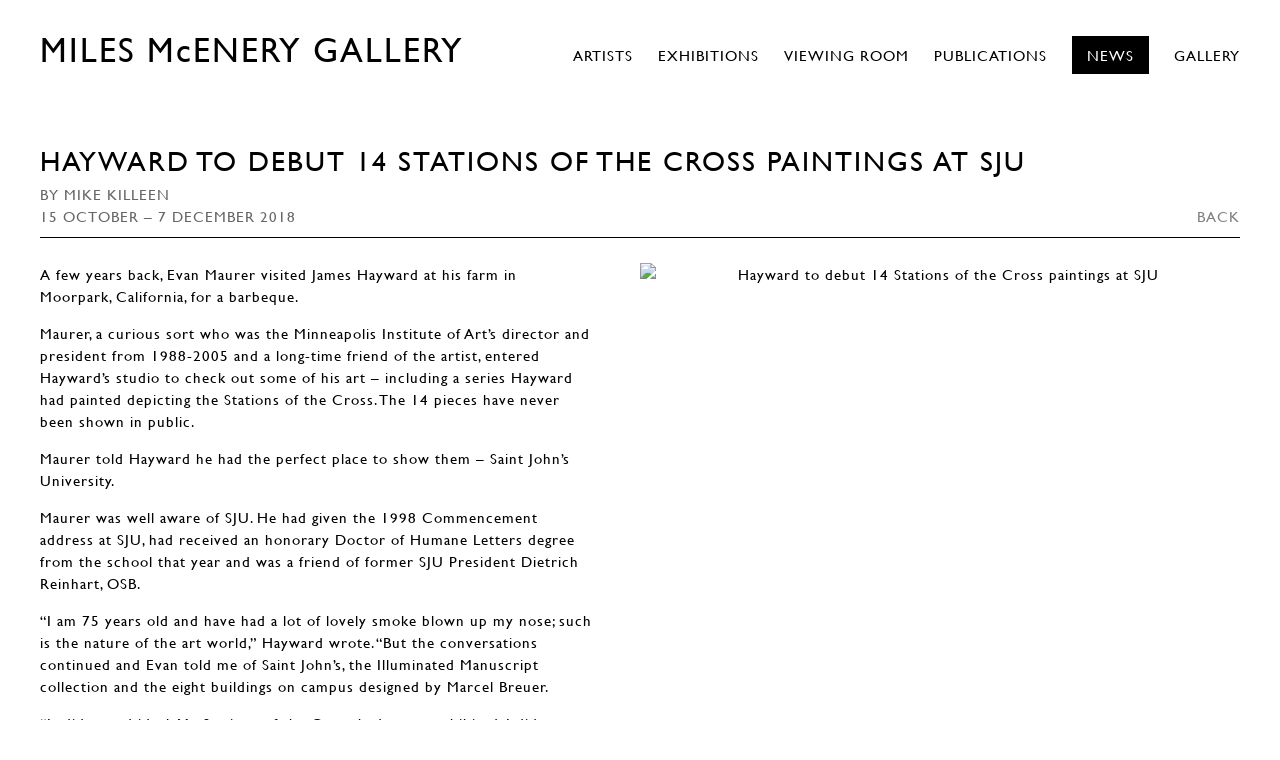

--- FILE ---
content_type: text/html; charset=UTF-8
request_url: https://milesmcenery.com/news/hayward-to-debut-14-stations-of-the-cross-paintings-at-sju
body_size: 15774
content:
    <!DOCTYPE html>
    <html lang="en">
    <head>
        <meta charset='utf-8'>
        <meta content='width=device-width, initial-scale=1.0, user-scalable=yes' name='viewport'>

        
        <link rel="stylesheet" href="https://cdnjs.cloudflare.com/ajax/libs/Swiper/4.4.6/css/swiper.min.css"
              integrity="sha256-5l8WteQfd84Jq51ydHtcndbGRvgCVE3D0+s97yV4oms=" crossorigin="anonymous" />

                    <link rel="stylesheet" href="/build/basicLeftBase.bb0ae74c.css">

        
                    <script src="/build/runtime.d94b3b43.js"></script><script src="/build/lazyLoadSwiper.36fa3d0c.js"></script>
        
        
        
                    


<title>Hayward to debut 14 Stations of the Cross paintings at SJU - By Mike Killeen - News - MILES McENERY GALLERY</title>

    <link rel="shortcut icon" href="https://s3.amazonaws.com/files.collageplatform.com.prod/image_cache/favicon/application/5a3bb3fed9edde023b8b4568/d623ff662b5c4d78f52e997c4abcc6c5.jpeg">

    <link rel="apple-touch-icon" href="https://s3.amazonaws.com/files.collageplatform.com.prod/image_cache/apple_touch_icon/application/5a3bb3fed9edde023b8b4568/8d1f17e1daf03ae66b1545cb3785f05c.jpeg">
    <link rel="apple-touch-icon" href="https://s3.amazonaws.com/files.collageplatform.com.prod/image_cache/apple_touch_icon2/application/5a3bb3fed9edde023b8b4568/8d1f17e1daf03ae66b1545cb3785f05c.jpeg" sizes='76x76'>
    <link rel="apple-touch-icon" href="https://s3.amazonaws.com/files.collageplatform.com.prod/image_cache/apple_touch_icon3/application/5a3bb3fed9edde023b8b4568/8d1f17e1daf03ae66b1545cb3785f05c.jpeg" sizes='120x120'>
    <link rel="apple-touch-icon" href="https://s3.amazonaws.com/files.collageplatform.com.prod/image_cache/apple_touch_icon4/application/5a3bb3fed9edde023b8b4568/8d1f17e1daf03ae66b1545cb3785f05c.jpeg" sizes='152x152'>


<script src="https://unpkg.com/scrollreveal"></script>
<script src="https://cdnjs.cloudflare.com/ajax/libs/basicscroll/3.0.4/basicScroll.min.js"></script>

<link type="text/css" rel="stylesheet" href="//fast.fonts.net/cssapi/2cb77dd5-4609-4c3c-b658-06879a3a4bc5.css"/>
<meta name="google-site-verification" content="5ObOJ_Hr-fGdSBi3RMxAKKnI_tN5Mv_1HlDWg6nhso8" />
        
        <link rel="stylesheet" type="text/css" href="/style.1bd3053744bd755bcedf4e66841341f4.css"/>


        
            <script type="text/javascript">
        if (!location.hostname.match(/^www\./)) {
          if (['milesmcenery.com'].indexOf(location.hostname) > -1) {
            location.href = location.href.replace(/^(https?:\/\/)/, '$1www.')
          }
        }
    </script>


        <script src="//ajax.googleapis.com/ajax/libs/jquery/1.11.2/jquery.min.js"></script>

        <script src="https://cdnjs.cloudflare.com/ajax/libs/Swiper/4.4.6/js/swiper.min.js"
                integrity="sha256-dl0WVCl8jXMBZfvnMeygnB0+bvqp5wBqqlZ8Wi95lLo=" crossorigin="anonymous"></script>

        <script src="https://cdnjs.cloudflare.com/ajax/libs/justifiedGallery/3.6.5/js/jquery.justifiedGallery.min.js"
                integrity="sha256-rhs3MvT999HOixvXXsaSNWtoiKOfAttIR2dM8QzeVWI=" crossorigin="anonymous"></script>

        <script>window.jQuery || document.write('<script src=\'/build/jquery.8548b367.js\'><\/script>');</script>

                    <script src="/build/jquery.8548b367.js"></script>
            <script src="/build/jquery.nicescroll.min.js.db5e58ee.js"></script>
            <script src="/build/jquery.lazyload.min.js.32226264.js"></script>
            <script src="/build/vendorJS.fffaa30c.js"></script>
        
        <script src="https://cdnjs.cloudflare.com/ajax/libs/jarallax/1.12.4/jarallax.min.js" integrity="sha512-XiIA4eXSY4R7seUKlpZAfPPNz4/2uzQ+ePFfimSk49Rtr/bBngfB6G/sE19ti/tf/pJ2trUbFigKXFZLedm4GQ==" crossorigin="anonymous" referrerpolicy="no-referrer"></script>

                    <script type="text/javascript">
                var langInUrl = false;
                var closeText = "Close";
                var zoomText = "Zoom";
            </script>
        
        <script type="text/javascript">
                        $(document).ready(function () {
                $('body>#supersized, body>#supersized-loader').remove();
            });
            var frontendParams = {
    currentScreen: null,
};


        </script>

                    <script src="/build/headerCompiledJS.3b1cf68a.js"></script>
        
        
        <script src="/build/frontendBase.4818ec01.js"></script>

        
                    <!-- Global site tag (gtag.js) - Google Analytics -->
<script async src="https://www.googletagmanager.com/gtag/js?id=UA-119112609-1"></script>
<script>
  window.dataLayer = window.dataLayer || [];
  function gtag(){dataLayer.push(arguments);}
  gtag('js', new Date());

  gtag('config', 'UA-119112609-1');
</script>
        
                    <script src="/build/smartquotes.c236f893.js"></script>
            <script type="application/javascript">
                $(document).bind("ready ajaxComplete",function() {
                    smartquotes();
                });
            </script>
        
                    <script type="text/javascript" src="/scripts.6013940bdf53a19858fff02244f7cd8b.js"></script>

                <script src="https://www.recaptcha.net/recaptcha/api.js?render=6LfIL6wZAAAAAPw-ECVAkdIFKn-8ZQe8-N_5kUe8"></script>
    </head>
    <body data-email-protected=""
          data-section-key="news"
          data-section-id="5a3bb3fed9edde023b8b4583"
         class="
            ada-compliance                        s-news            detail-page            
        ">
                    <a href="#contentWrapper" id="skipToContent">Skip to content</a>
                <input type="hidden" value="" id="email-protected-header"/>
        <input type="hidden" value="" id="email-protected-description"/>
        <input type="hidden" value="First Name" id="email-protected-first-name-field-text"/>
        <input type="hidden" value="Last Name" id="email-protected-last-name-field-text"/>
        <input type="hidden" value="Email" id="email-protected-email-field-text"/>
        <input type="hidden" value="Subscribe" id="email-protected-subscribe-button-text"/>

                    <header class='main-header
                '>
                <div class='container'>
                    <a class='logo' href='/'><span class="alt-standard">MILES McENERY GALLERY</span></a><nav class='main'><a href="/artists/c/artists">Artists</a><a href="/exhibitions">Exhibitions</a><a href="https://milesmcenery.viewingrooms.com/" target="_blank">Viewing Room</a><a href="/publications">Publications</a><a href="/news/c/news" class="active">News</a><a href="/gallery">Gallery</a></nav><nav class='languages'></nav><div class="mobile-menu-wrapper"><nav class='mobile'><a class="menu" href="#">Menu</a><div class="navlinks"><a href="/artists/c/artists">Artists</a><a href="/exhibitions">Exhibitions</a><a href="https://milesmcenery.viewingrooms.com/" target="_blank">Viewing Room</a><a href="/publications">Publications</a><a href="/news/c/news" class="active">News</a><a href="/gallery">Gallery</a></div></nav></div>
                </div>
            </header>
                <div id="contentWrapper" tabindex="-1" class="contentWrapper">
                    
    <div class='news-details img'>
       <div class='clearfix'>

    
    




                                                                    
<div class="container page-header-container"><header class="section-header divider page-header
                    
                                                            "><div class='item-header'><h1>Hayward to debut 14 Stations of the Cross paintings at SJU</h1><h2>By Mike Killeen</h2><h3>15 October – 7 December 2018</h3></div><span class='links'><a href='/' class="link-back back-link back">Back</a></span></header></div>
    
        <div class='container'>
                    <div class="image clearfix">
                <img alt="Hayward to debut 14 Stations of the Cross paintings at SJU"
                     src='https://static-assets.artlogic.net/w_500,h_500,c_limit/exhibit-e/5a3bb3fed9edde023b8b4568/75f0025cdea9fc9e733af28c31caf1e3.jpeg'
                      />
                <div class='caption'></div>
            </div>
         
        <div class="paragraph-styling details">
            <p>A few years back, Evan Maurer visited James Hayward at his farm in Moorpark, California, for a barbeque.</p>

<p>Maurer, a curious sort who was the Minneapolis Institute of Art&rsquo;s director and president from 1988-2005 and a long-time friend of the artist, entered Hayward&rsquo;s studio to check out some of his art &ndash; including a series Hayward had painted depicting the Stations of the Cross. The 14 pieces have never been shown in public.</p>

<p>Maurer told Hayward he had the perfect place to show them &ndash; Saint John&rsquo;s University.</p>

<p>Maurer was well aware of SJU. He had given the 1998 Commencement address at SJU, had received an honorary Doctor of Humane Letters degree from the school that year and was a friend of former SJU President Dietrich Reinhart, OSB.</p>

<p>&ldquo;I am 75 years old and have had a lot of lovely smoke blown up my nose; such is the nature of the art world,&rdquo; Hayward wrote. &ldquo;But the conversations continued and Evan told me of Saint John&rsquo;s, the Illuminated Manuscript collection and the eight buildings on campus designed by Marcel Breuer.</p>

<p>&ldquo;It did sound ideal. My Stations of the Cross had never exhibited. I did not see them in a commercial gallery space, no matter how fancy,&rdquo; Hayward added. &ldquo;To be honest, I had not thought that this would ever happen.&rdquo;</p>

<p>But it did come to fruition at SJU, thanks to a generous gift by John and Lois Rogers.</p>

<p>Hayward&rsquo;s exhibit, &ldquo;Stations/Variations&rdquo; which includes three works from his Variations on the Annunciation, runs from Oct. 15-Dec. 7 at the Alice R. Rogers and Target Galleries, located in the Saint John&rsquo;s Art Center on campus as part of the Fine Arts Visual Series at the College of Saint Benedict and SJU. The exhibit is free and open to the public.</p>

<p>An artist&rsquo;s reception is from 5-7 p.m. Saturday, Oct. 20, at the Rogers and Target Galleries.</p>

<p>&ldquo;Hayward&rsquo;s minimalist paintings are an excellent centerpiece to the backdrop of the Bauhaus architecture lining the Saint John&rsquo;s campus,&rdquo; said Jill Dubbeldee Kuhn, gallery manager. &ldquo;This display will be absolutely stunning.&rdquo;</p>

<p>When Hayward was a child, he served as an altar boy at Saint Charles Church in California. As such, he served at Sunday Mass, later serving the Stations of the Cross.</p>

<p>&ldquo;Early on in my formal education, the Pasadena Museum of Modern Art had a show of Barnett Newman&rsquo;s &lsquo;Stations of the Cross.&rsquo; I went to see them and was both confused and disappointed,&rdquo; Hayward wrote. &ldquo;In my youth, I had frequently served the Stations of the Cross, at my local church. They were small, narrative reliefs, in gorgeous pastel colors.</p>

<p>&ldquo;Newman&rsquo;s Stations lacked all of this, save the title. They were large and looked like paintings &ndash; abstract and black and white, devoid of visual reference to their place along the Via Della Rosa. I began to wonder if one might evolve Stations that functioned both as liturgical referents and as pure abstract form.&rdquo;</p>

<p>That was five decades ago. Hayward began to sketch out compositions he thought appropriate.</p>

<p>&ldquo;I had decided on the icon triptych as my basic structure. Thus, the vertical lines were the same in all 14, but the horizontal lines varied, station to station,&rdquo; Hayward said. &ldquo;At once I realized the importance of color to help establish the specific narrative.&rdquo;</p>

<p>Hayward has been evolving and nuancing these paintings &ldquo;for decades.&rdquo; The work has hung in his studio for almost 30 years.</p>

<p>&ldquo;Over time, collectors have wanted to purchase this one or that one. This allowed me to realize that they did function as pure abstract form,&rdquo; Hayward wrote. &ldquo;But the 14 were part of one large painting.</p>

<p>&ldquo;They have never been exhibited because I refused to allow these special efforts to be adulterated by the commercial gallery system. My youthful idealism demanded that they not be subject to the sordid fiscal manipulations of the art world. They hung in my studio, waiting patiently.&rdquo;</p>

<p>That led to Maurer seeing the works at the barbeque, and knowing the perfect place to exhibit them - all of which makes Dubbeldee Kuhn quite delighted.</p>

<p>&ldquo;I think it&rsquo;s the excitement that he is presenting secular art in a very abstract way,&rdquo; Dubbeldee Kuhn said. &ldquo;It&rsquo;s a new way to open our eyes at looking at something that is so familiar to many of us.</p>

<p>&ldquo;I was surprised by the contrasts, of it being so minimalistic compared to the usual narrative,&rdquo; she added. &ldquo;It was that difference and the highly textured painterly quality that Hayward uses which creates a rich and intriguing outcome.&rdquo;</p>

<p>Each of the 14 Stations of the Cross pieces measure 22 inches by 30 inches. The three Annunciation paintings are larger works: the Bellini painting is 7&frac12; feet by just over 11 feet; the Botticelli Variation is almost 8 feet by 5 feet; and the Caravaggio painting is 9&frac12; feet by 6&frac12; feet.</p>

<p>The fact that Hayward is an extremely successful professional artist who is not interested in selling these paintings makes this a must-see exhibit, Dubbeldee Kuhn said.</p>

<p>&ldquo;That, in itself, makes it an exceptional opportunity for us at Saint John&rsquo;s to be able to honor his wishes and to have the privilege of showing work of his that has not been shown before,&rdquo; she said.</p>

<p>The Alice R. Rogers and Target Galleries at the Saint John&rsquo;s Art Center are open daily from noon to 6 p.m., and Thursdays from noon to 9 p.m.</p>

<p>For more information about the art exhibit, contact&nbsp;<a href="mailto:jdubbeleekuhn@csbsju.edu">Jill Dubbeldee Kuhn</a>.</p>

<p>&nbsp;</p>

<p>Image courtesy of&nbsp;Jim McHugh.</p>
            <div class="links">
                                                    <div class='file'>
                        <a href='https://www.csbsju.edu/news/james-hayward-exhibit-2018' target="_blank">View More</a>
                    </div>
                            </div>     
        </div>  
    </div>
</div>
    </div>
                     
                        </div>
        
<footer class="divider show4col"><div class="container clearfix"><div class='divider'></div><div class='footer-cols'><div class="footer-col1"><p>511 West 22nd Street</p><p>New York, NY 10011</p><p>&nbsp;</p></div><div class="footer-col2"><p>515 West 22nd Street</p><p>New York, NY 10011</p><p>&nbsp;</p></div><div class="footer-col3"><p>525 West 22nd Street</p><p>New York, NY 10011</p><p>&nbsp;</p></div><div class="footer-col4"><p>520&nbsp;West 21st Street</p><p>New York, NY 10011</p><p>&nbsp;</p><p>info@milesmcenery.com</p><p>+1 (212) 445 0051</p></div></div><div class="footer-social"><a href="https://app.artlogic.net/milesmcenery/public/email_preferences/" target="_blank"> Subscribe</a><a href="https://www.instagram.com/miles.mcenery.gallery" target="_blank"><img itemprop="image" src="https://static-assets.artlogic.net/w_200,h_50,c_limit/exhibit-e/5a3bb3fed9edde023b8b4568/e94b0ea619e1baad55a575b8642a508e.png" alt=""/></a></div><span><a href="/site-index" class="footer-siteindex">Site Index</a></span></div></footer>
            <a id="backToTop" href="#top" >Back To Top</a>
            </body>
    </html>


--- FILE ---
content_type: text/html; charset=UTF-8
request_url: https://www.milesmcenery.com/news/hayward-to-debut-14-stations-of-the-cross-paintings-at-sju
body_size: 15774
content:
    <!DOCTYPE html>
    <html lang="en">
    <head>
        <meta charset='utf-8'>
        <meta content='width=device-width, initial-scale=1.0, user-scalable=yes' name='viewport'>

        
        <link rel="stylesheet" href="https://cdnjs.cloudflare.com/ajax/libs/Swiper/4.4.6/css/swiper.min.css"
              integrity="sha256-5l8WteQfd84Jq51ydHtcndbGRvgCVE3D0+s97yV4oms=" crossorigin="anonymous" />

                    <link rel="stylesheet" href="/build/basicLeftBase.bb0ae74c.css">

        
                    <script src="/build/runtime.d94b3b43.js"></script><script src="/build/lazyLoadSwiper.36fa3d0c.js"></script>
        
        
        
                    


<title>Hayward to debut 14 Stations of the Cross paintings at SJU - By Mike Killeen - News - MILES McENERY GALLERY</title>

    <link rel="shortcut icon" href="https://s3.amazonaws.com/files.collageplatform.com.prod/image_cache/favicon/application/5a3bb3fed9edde023b8b4568/d623ff662b5c4d78f52e997c4abcc6c5.jpeg">

    <link rel="apple-touch-icon" href="https://s3.amazonaws.com/files.collageplatform.com.prod/image_cache/apple_touch_icon/application/5a3bb3fed9edde023b8b4568/8d1f17e1daf03ae66b1545cb3785f05c.jpeg">
    <link rel="apple-touch-icon" href="https://s3.amazonaws.com/files.collageplatform.com.prod/image_cache/apple_touch_icon2/application/5a3bb3fed9edde023b8b4568/8d1f17e1daf03ae66b1545cb3785f05c.jpeg" sizes='76x76'>
    <link rel="apple-touch-icon" href="https://s3.amazonaws.com/files.collageplatform.com.prod/image_cache/apple_touch_icon3/application/5a3bb3fed9edde023b8b4568/8d1f17e1daf03ae66b1545cb3785f05c.jpeg" sizes='120x120'>
    <link rel="apple-touch-icon" href="https://s3.amazonaws.com/files.collageplatform.com.prod/image_cache/apple_touch_icon4/application/5a3bb3fed9edde023b8b4568/8d1f17e1daf03ae66b1545cb3785f05c.jpeg" sizes='152x152'>


<script src="https://unpkg.com/scrollreveal"></script>
<script src="https://cdnjs.cloudflare.com/ajax/libs/basicscroll/3.0.4/basicScroll.min.js"></script>

<link type="text/css" rel="stylesheet" href="//fast.fonts.net/cssapi/2cb77dd5-4609-4c3c-b658-06879a3a4bc5.css"/>
<meta name="google-site-verification" content="5ObOJ_Hr-fGdSBi3RMxAKKnI_tN5Mv_1HlDWg6nhso8" />
        
        <link rel="stylesheet" type="text/css" href="/style.1bd3053744bd755bcedf4e66841341f4.css"/>


        
            <script type="text/javascript">
        if (!location.hostname.match(/^www\./)) {
          if (['milesmcenery.com'].indexOf(location.hostname) > -1) {
            location.href = location.href.replace(/^(https?:\/\/)/, '$1www.')
          }
        }
    </script>


        <script src="//ajax.googleapis.com/ajax/libs/jquery/1.11.2/jquery.min.js"></script>

        <script src="https://cdnjs.cloudflare.com/ajax/libs/Swiper/4.4.6/js/swiper.min.js"
                integrity="sha256-dl0WVCl8jXMBZfvnMeygnB0+bvqp5wBqqlZ8Wi95lLo=" crossorigin="anonymous"></script>

        <script src="https://cdnjs.cloudflare.com/ajax/libs/justifiedGallery/3.6.5/js/jquery.justifiedGallery.min.js"
                integrity="sha256-rhs3MvT999HOixvXXsaSNWtoiKOfAttIR2dM8QzeVWI=" crossorigin="anonymous"></script>

        <script>window.jQuery || document.write('<script src=\'/build/jquery.8548b367.js\'><\/script>');</script>

                    <script src="/build/jquery.8548b367.js"></script>
            <script src="/build/jquery.nicescroll.min.js.db5e58ee.js"></script>
            <script src="/build/jquery.lazyload.min.js.32226264.js"></script>
            <script src="/build/vendorJS.fffaa30c.js"></script>
        
        <script src="https://cdnjs.cloudflare.com/ajax/libs/jarallax/1.12.4/jarallax.min.js" integrity="sha512-XiIA4eXSY4R7seUKlpZAfPPNz4/2uzQ+ePFfimSk49Rtr/bBngfB6G/sE19ti/tf/pJ2trUbFigKXFZLedm4GQ==" crossorigin="anonymous" referrerpolicy="no-referrer"></script>

                    <script type="text/javascript">
                var langInUrl = false;
                var closeText = "Close";
                var zoomText = "Zoom";
            </script>
        
        <script type="text/javascript">
                        $(document).ready(function () {
                $('body>#supersized, body>#supersized-loader').remove();
            });
            var frontendParams = {
    currentScreen: null,
};


        </script>

                    <script src="/build/headerCompiledJS.3b1cf68a.js"></script>
        
        
        <script src="/build/frontendBase.4818ec01.js"></script>

        
                    <!-- Global site tag (gtag.js) - Google Analytics -->
<script async src="https://www.googletagmanager.com/gtag/js?id=UA-119112609-1"></script>
<script>
  window.dataLayer = window.dataLayer || [];
  function gtag(){dataLayer.push(arguments);}
  gtag('js', new Date());

  gtag('config', 'UA-119112609-1');
</script>
        
                    <script src="/build/smartquotes.c236f893.js"></script>
            <script type="application/javascript">
                $(document).bind("ready ajaxComplete",function() {
                    smartquotes();
                });
            </script>
        
                    <script type="text/javascript" src="/scripts.6013940bdf53a19858fff02244f7cd8b.js"></script>

                <script src="https://www.recaptcha.net/recaptcha/api.js?render=6LfIL6wZAAAAAPw-ECVAkdIFKn-8ZQe8-N_5kUe8"></script>
    </head>
    <body data-email-protected=""
          data-section-key="news"
          data-section-id="5a3bb3fed9edde023b8b4583"
         class="
            ada-compliance                        s-news            detail-page            
        ">
                    <a href="#contentWrapper" id="skipToContent">Skip to content</a>
                <input type="hidden" value="" id="email-protected-header"/>
        <input type="hidden" value="" id="email-protected-description"/>
        <input type="hidden" value="First Name" id="email-protected-first-name-field-text"/>
        <input type="hidden" value="Last Name" id="email-protected-last-name-field-text"/>
        <input type="hidden" value="Email" id="email-protected-email-field-text"/>
        <input type="hidden" value="Subscribe" id="email-protected-subscribe-button-text"/>

                    <header class='main-header
                '>
                <div class='container'>
                    <a class='logo' href='/'><span class="alt-standard">MILES McENERY GALLERY</span></a><nav class='main'><a href="/artists/c/artists">Artists</a><a href="/exhibitions">Exhibitions</a><a href="https://milesmcenery.viewingrooms.com/" target="_blank">Viewing Room</a><a href="/publications">Publications</a><a href="/news/c/news" class="active">News</a><a href="/gallery">Gallery</a></nav><nav class='languages'></nav><div class="mobile-menu-wrapper"><nav class='mobile'><a class="menu" href="#">Menu</a><div class="navlinks"><a href="/artists/c/artists">Artists</a><a href="/exhibitions">Exhibitions</a><a href="https://milesmcenery.viewingrooms.com/" target="_blank">Viewing Room</a><a href="/publications">Publications</a><a href="/news/c/news" class="active">News</a><a href="/gallery">Gallery</a></div></nav></div>
                </div>
            </header>
                <div id="contentWrapper" tabindex="-1" class="contentWrapper">
                    
    <div class='news-details img'>
       <div class='clearfix'>

    
    




                                                                    
<div class="container page-header-container"><header class="section-header divider page-header
                    
                                                            "><div class='item-header'><h1>Hayward to debut 14 Stations of the Cross paintings at SJU</h1><h2>By Mike Killeen</h2><h3>15 October – 7 December 2018</h3></div><span class='links'><a href='/' class="link-back back-link back">Back</a></span></header></div>
    
        <div class='container'>
                    <div class="image clearfix">
                <img alt="Hayward to debut 14 Stations of the Cross paintings at SJU"
                     src='https://static-assets.artlogic.net/w_500,h_500,c_limit/exhibit-e/5a3bb3fed9edde023b8b4568/75f0025cdea9fc9e733af28c31caf1e3.jpeg'
                      />
                <div class='caption'></div>
            </div>
         
        <div class="paragraph-styling details">
            <p>A few years back, Evan Maurer visited James Hayward at his farm in Moorpark, California, for a barbeque.</p>

<p>Maurer, a curious sort who was the Minneapolis Institute of Art&rsquo;s director and president from 1988-2005 and a long-time friend of the artist, entered Hayward&rsquo;s studio to check out some of his art &ndash; including a series Hayward had painted depicting the Stations of the Cross. The 14 pieces have never been shown in public.</p>

<p>Maurer told Hayward he had the perfect place to show them &ndash; Saint John&rsquo;s University.</p>

<p>Maurer was well aware of SJU. He had given the 1998 Commencement address at SJU, had received an honorary Doctor of Humane Letters degree from the school that year and was a friend of former SJU President Dietrich Reinhart, OSB.</p>

<p>&ldquo;I am 75 years old and have had a lot of lovely smoke blown up my nose; such is the nature of the art world,&rdquo; Hayward wrote. &ldquo;But the conversations continued and Evan told me of Saint John&rsquo;s, the Illuminated Manuscript collection and the eight buildings on campus designed by Marcel Breuer.</p>

<p>&ldquo;It did sound ideal. My Stations of the Cross had never exhibited. I did not see them in a commercial gallery space, no matter how fancy,&rdquo; Hayward added. &ldquo;To be honest, I had not thought that this would ever happen.&rdquo;</p>

<p>But it did come to fruition at SJU, thanks to a generous gift by John and Lois Rogers.</p>

<p>Hayward&rsquo;s exhibit, &ldquo;Stations/Variations&rdquo; which includes three works from his Variations on the Annunciation, runs from Oct. 15-Dec. 7 at the Alice R. Rogers and Target Galleries, located in the Saint John&rsquo;s Art Center on campus as part of the Fine Arts Visual Series at the College of Saint Benedict and SJU. The exhibit is free and open to the public.</p>

<p>An artist&rsquo;s reception is from 5-7 p.m. Saturday, Oct. 20, at the Rogers and Target Galleries.</p>

<p>&ldquo;Hayward&rsquo;s minimalist paintings are an excellent centerpiece to the backdrop of the Bauhaus architecture lining the Saint John&rsquo;s campus,&rdquo; said Jill Dubbeldee Kuhn, gallery manager. &ldquo;This display will be absolutely stunning.&rdquo;</p>

<p>When Hayward was a child, he served as an altar boy at Saint Charles Church in California. As such, he served at Sunday Mass, later serving the Stations of the Cross.</p>

<p>&ldquo;Early on in my formal education, the Pasadena Museum of Modern Art had a show of Barnett Newman&rsquo;s &lsquo;Stations of the Cross.&rsquo; I went to see them and was both confused and disappointed,&rdquo; Hayward wrote. &ldquo;In my youth, I had frequently served the Stations of the Cross, at my local church. They were small, narrative reliefs, in gorgeous pastel colors.</p>

<p>&ldquo;Newman&rsquo;s Stations lacked all of this, save the title. They were large and looked like paintings &ndash; abstract and black and white, devoid of visual reference to their place along the Via Della Rosa. I began to wonder if one might evolve Stations that functioned both as liturgical referents and as pure abstract form.&rdquo;</p>

<p>That was five decades ago. Hayward began to sketch out compositions he thought appropriate.</p>

<p>&ldquo;I had decided on the icon triptych as my basic structure. Thus, the vertical lines were the same in all 14, but the horizontal lines varied, station to station,&rdquo; Hayward said. &ldquo;At once I realized the importance of color to help establish the specific narrative.&rdquo;</p>

<p>Hayward has been evolving and nuancing these paintings &ldquo;for decades.&rdquo; The work has hung in his studio for almost 30 years.</p>

<p>&ldquo;Over time, collectors have wanted to purchase this one or that one. This allowed me to realize that they did function as pure abstract form,&rdquo; Hayward wrote. &ldquo;But the 14 were part of one large painting.</p>

<p>&ldquo;They have never been exhibited because I refused to allow these special efforts to be adulterated by the commercial gallery system. My youthful idealism demanded that they not be subject to the sordid fiscal manipulations of the art world. They hung in my studio, waiting patiently.&rdquo;</p>

<p>That led to Maurer seeing the works at the barbeque, and knowing the perfect place to exhibit them - all of which makes Dubbeldee Kuhn quite delighted.</p>

<p>&ldquo;I think it&rsquo;s the excitement that he is presenting secular art in a very abstract way,&rdquo; Dubbeldee Kuhn said. &ldquo;It&rsquo;s a new way to open our eyes at looking at something that is so familiar to many of us.</p>

<p>&ldquo;I was surprised by the contrasts, of it being so minimalistic compared to the usual narrative,&rdquo; she added. &ldquo;It was that difference and the highly textured painterly quality that Hayward uses which creates a rich and intriguing outcome.&rdquo;</p>

<p>Each of the 14 Stations of the Cross pieces measure 22 inches by 30 inches. The three Annunciation paintings are larger works: the Bellini painting is 7&frac12; feet by just over 11 feet; the Botticelli Variation is almost 8 feet by 5 feet; and the Caravaggio painting is 9&frac12; feet by 6&frac12; feet.</p>

<p>The fact that Hayward is an extremely successful professional artist who is not interested in selling these paintings makes this a must-see exhibit, Dubbeldee Kuhn said.</p>

<p>&ldquo;That, in itself, makes it an exceptional opportunity for us at Saint John&rsquo;s to be able to honor his wishes and to have the privilege of showing work of his that has not been shown before,&rdquo; she said.</p>

<p>The Alice R. Rogers and Target Galleries at the Saint John&rsquo;s Art Center are open daily from noon to 6 p.m., and Thursdays from noon to 9 p.m.</p>

<p>For more information about the art exhibit, contact&nbsp;<a href="mailto:jdubbeleekuhn@csbsju.edu">Jill Dubbeldee Kuhn</a>.</p>

<p>&nbsp;</p>

<p>Image courtesy of&nbsp;Jim McHugh.</p>
            <div class="links">
                                                    <div class='file'>
                        <a href='https://www.csbsju.edu/news/james-hayward-exhibit-2018' target="_blank">View More</a>
                    </div>
                            </div>     
        </div>  
    </div>
</div>
    </div>
                     
                        </div>
        
<footer class="divider show4col"><div class="container clearfix"><div class='divider'></div><div class='footer-cols'><div class="footer-col1"><p>511 West 22nd Street</p><p>New York, NY 10011</p><p>&nbsp;</p></div><div class="footer-col2"><p>515 West 22nd Street</p><p>New York, NY 10011</p><p>&nbsp;</p></div><div class="footer-col3"><p>525 West 22nd Street</p><p>New York, NY 10011</p><p>&nbsp;</p></div><div class="footer-col4"><p>520&nbsp;West 21st Street</p><p>New York, NY 10011</p><p>&nbsp;</p><p>info@milesmcenery.com</p><p>+1 (212) 445 0051</p></div></div><div class="footer-social"><a href="https://app.artlogic.net/milesmcenery/public/email_preferences/" target="_blank"> Subscribe</a><a href="https://www.instagram.com/miles.mcenery.gallery" target="_blank"><img itemprop="image" src="https://static-assets.artlogic.net/w_200,h_50,c_limit/exhibit-e/5a3bb3fed9edde023b8b4568/e94b0ea619e1baad55a575b8642a508e.png" alt=""/></a></div><span><a href="/site-index" class="footer-siteindex">Site Index</a></span></div></footer>
            <a id="backToTop" href="#top" >Back To Top</a>
            </body>
    </html>


--- FILE ---
content_type: text/css; charset=UTF-8
request_url: https://www.milesmcenery.com/style.1bd3053744bd755bcedf4e66841341f4.css
body_size: 107128
content:

.container {
    max-width: 1500px;
}

                        
    
    

    


.custom-grid .entry {
    width: 23%;
    margin-right: 2.6666666666667%;
    margin-bottom: 40px;
    display: inline-block;
    vertical-align: top;
}


.custom-grid .entry:nth-child(4n+4) {
    margin-right: 0;
} 

.custom-grid .entry .placeholder {
    padding-top: 72.463768115942%;
    background: inherit;
}

.custom-grid .entry .placeholder .image img {
    max-height: 100%;
    max-width: 100%;
        padding: 0;
        position: absolute;
    top: auto;
    right: auto;
    bottom: 0;
    left: 0;    
    
}


                                            
    


    


.custom-grid-homepage-news .entry {
    width: 31.533333333333%;
    margin-right: 2.7%;
    margin-bottom: 40px;
    display: inline-block;
    vertical-align: top;
}


.custom-grid-homepage-news .entry:nth-child(3n+3) {
    margin-right: 0;
} 

.custom-grid-homepage-news .entry .placeholder {
    padding-top: 73.99577167019%;
    background: inherit;
}

.custom-grid-homepage-news .entry .placeholder .image img {
    max-height: 100%;
    max-width: 100%;
        padding: 0;
        position: absolute;
    top: auto;
    right: auto;
    bottom: 0;
    left: 0;    
    
}


                                                                        
    


    


.detail-page .custom-grid-artists .entry {
    width: 23%;
    margin-right: 2.6666666666667%;
    margin-bottom: 40px;
    display: inline-block;
    vertical-align: top;
}


.detail-page .custom-grid-artists .entry:nth-child(4n+4) {
    margin-right: 0;
} 

.detail-page .custom-grid-artists .entry .placeholder {
    padding-top: 72.463768115942%;
    background: inherit;
}

.detail-page .custom-grid-artists .entry .placeholder .image img {
    max-height: 100%;
    max-width: 100%;
        padding: 0;
        position: absolute;
    top: auto;
    right: auto;
    bottom: 0;
    left: 0;    
    
}


                                                                                                                
    


    


.custom-grid-publications .entry {
    width: 23%;
    margin-right: 2.6666666666667%;
    margin-bottom: 40px;
    display: inline-block;
    vertical-align: top;
}


.custom-grid-publications .entry:nth-child(4n+4) {
    margin-right: 0;
} 

.custom-grid-publications .entry .placeholder {
    padding-top: 100%;
    background: inherit;
}

.custom-grid-publications .entry .placeholder .image img {
    max-height: 100%;
    max-width: 100%;
        padding: 0;
        position: absolute;
    top: auto;
    right: auto;
    bottom: 0;
    left: 0;    
    
}


                                                            
    


    


.custom-grid-news .entry {
    width: 31.533333333333%;
    margin-right: 2.7%;
    margin-bottom: 40px;
    display: inline-block;
    vertical-align: top;
}


.custom-grid-news .entry:nth-child(3n+3) {
    margin-right: 0;
} 

.custom-grid-news .entry .placeholder {
    padding-top: 73.99577167019%;
    background: inherit;
}

.custom-grid-news .entry .placeholder .image img {
    max-height: 100%;
    max-width: 100%;
        padding: 0;
        position: absolute;
    top: auto;
    right: auto;
    bottom: 0;
    left: 0;    
    
}


                                                                                                                            
    


    


.custom-grid-video .entry {
    width: 21.333333333333%;
    margin-right: 18%;
    margin-bottom: 40px;
    display: inline-block;
    vertical-align: top;
}


.custom-grid-video .entry:nth-child(3n+3) {
    margin-right: 0;
} 

.custom-grid-video .entry .placeholder {
    padding-top: 75%;
    background: inherit;
}

.custom-grid-video .entry .placeholder .image img {
    max-height: 100%;
    max-width: 100%;
        padding: 0;
        position: absolute;
    top: auto;
    right: auto;
    bottom: 0;
    left: 0;    
    
}


                                                                                                                            
    


    


.custom-grid-estate .entry {
    width: 34.533333333333%;
    margin-right: 30.933333333333%;
    margin-bottom: 40px;
    display: inline-block;
    vertical-align: top;
}


.custom-grid-estate .entry:nth-child(2n+2) {
    margin-right: 0;
} 

.custom-grid-estate .entry .placeholder {
    padding-top: 73.359073359073%;
    background: inherit;
}

.custom-grid-estate .entry .placeholder .image img {
    max-height: 100%;
    max-width: 100%;
        padding: 0;
        position: absolute;
    top: auto;
    right: auto;
    bottom: 0;
    left: 0;    
    
}


                                        
    


    


.detail-page .custom-grid-estate .entry {
    width: 16.4%;
    margin-right: 11.466666666667%;
    margin-bottom: 40px;
    display: inline-block;
    vertical-align: top;
}


.detail-page .custom-grid-estate .entry:nth-child(4n+4) {
    margin-right: 0;
} 

.detail-page .custom-grid-estate .entry .placeholder {
    padding-top: 73.170731707317%;
    background: inherit;
}

.detail-page .custom-grid-estate .entry .placeholder .image img {
    max-height: 100%;
    max-width: 100%;
        padding: 0;
        position: absolute;
    top: auto;
    right: auto;
    bottom: 0;
    left: 0;    
    
}


                                        
    
    
    
    

@media all and (max-width: 768px) {

.custom-grid .entry {
    width: 30.666666666667%;
    margin-right: 4%;
    margin-bottom: 40px;
    display: inline-block;
    vertical-align: top;
}

        .custom-grid .entry:nth-child(4n+4){
        margin-right: 4%;
    }
        .custom-grid .entry:nth-child(3n+3){
        margin-right: 4%;
    }
        .custom-grid .entry:nth-child(1n+1){
        margin-right: 4%;
    }
        .custom-grid .entry:nth-child(1n+1){
        margin-right: 4%;
    }
        

.custom-grid .entry:nth-child(3n+3) {
    margin-right: 0;
} 

.custom-grid .entry .placeholder {
    padding-top: 72.463768115942%;
    background: inherit;
}

.custom-grid .entry .placeholder .image img {
    max-height: 100%;
    max-width: 100%;
        padding: 0;
        position: absolute;
    top: auto;
    right: auto;
    bottom: 0;
    left: 0;    
    
}

}

                                            
    

    
    

@media all and (max-width: 768px) {

.custom-grid-homepage-news .entry {
    width: 47.3%;
    margin-right: 5.4%;
    margin-bottom: 40px;
    display: inline-block;
    vertical-align: top;
}

        .custom-grid-homepage-news .entry:nth-child(3n+3){
        margin-right: 5.4%;
    }
        .custom-grid-homepage-news .entry:nth-child(2n+2){
        margin-right: 5.4%;
    }
        .custom-grid-homepage-news .entry:nth-child(1n+1){
        margin-right: 5.4%;
    }
        .custom-grid-homepage-news .entry:nth-child(1n+1){
        margin-right: 5.4%;
    }
        

.custom-grid-homepage-news .entry:nth-child(2n+2) {
    margin-right: 0;
} 

.custom-grid-homepage-news .entry .placeholder {
    padding-top: 73.99577167019%;
    background: inherit;
}

.custom-grid-homepage-news .entry .placeholder .image img {
    max-height: 100%;
    max-width: 100%;
        padding: 0;
        position: absolute;
    top: auto;
    right: auto;
    bottom: 0;
    left: 0;    
    
}

}

                                                                        
    

    
    

@media all and (max-width: 768px) {

.detail-page .custom-grid-artists .entry {
    width: 30.666666666667%;
    margin-right: 4%;
    margin-bottom: 40px;
    display: inline-block;
    vertical-align: top;
}

        .detail-page .custom-grid-artists .entry:nth-child(4n+4){
        margin-right: 4%;
    }
        .detail-page .custom-grid-artists .entry:nth-child(3n+3){
        margin-right: 4%;
    }
        .detail-page .custom-grid-artists .entry:nth-child(1n+1){
        margin-right: 4%;
    }
        .detail-page .custom-grid-artists .entry:nth-child(1n+1){
        margin-right: 4%;
    }
        

.detail-page .custom-grid-artists .entry:nth-child(3n+3) {
    margin-right: 0;
} 

.detail-page .custom-grid-artists .entry .placeholder {
    padding-top: 72.463768115942%;
    background: inherit;
}

.detail-page .custom-grid-artists .entry .placeholder .image img {
    max-height: 100%;
    max-width: 100%;
        padding: 0;
        position: absolute;
    top: auto;
    right: auto;
    bottom: 0;
    left: 0;    
    
}

}

                                                                                                                
    

    
    

@media all and (max-width: 768px) {

.custom-grid-publications .entry {
    width: 30.666666666667%;
    margin-right: 4%;
    margin-bottom: 40px;
    display: inline-block;
    vertical-align: top;
}

        .custom-grid-publications .entry:nth-child(4n+4){
        margin-right: 4%;
    }
        .custom-grid-publications .entry:nth-child(3n+3){
        margin-right: 4%;
    }
        .custom-grid-publications .entry:nth-child(1n+1){
        margin-right: 4%;
    }
        .custom-grid-publications .entry:nth-child(1n+1){
        margin-right: 4%;
    }
        

.custom-grid-publications .entry:nth-child(3n+3) {
    margin-right: 0;
} 

.custom-grid-publications .entry .placeholder {
    padding-top: 100%;
    background: inherit;
}

.custom-grid-publications .entry .placeholder .image img {
    max-height: 100%;
    max-width: 100%;
        padding: 0;
        position: absolute;
    top: auto;
    right: auto;
    bottom: 0;
    left: 0;    
    
}

}

                                                            
    

    
    

@media all and (max-width: 768px) {

.custom-grid-news .entry {
    width: 47.3%;
    margin-right: 5.4%;
    margin-bottom: 40px;
    display: inline-block;
    vertical-align: top;
}

        .custom-grid-news .entry:nth-child(3n+3){
        margin-right: 5.4%;
    }
        .custom-grid-news .entry:nth-child(2n+2){
        margin-right: 5.4%;
    }
        .custom-grid-news .entry:nth-child(1n+1){
        margin-right: 5.4%;
    }
        .custom-grid-news .entry:nth-child(1n+1){
        margin-right: 5.4%;
    }
        

.custom-grid-news .entry:nth-child(2n+2) {
    margin-right: 0;
} 

.custom-grid-news .entry .placeholder {
    padding-top: 73.99577167019%;
    background: inherit;
}

.custom-grid-news .entry .placeholder .image img {
    max-height: 100%;
    max-width: 100%;
        padding: 0;
        position: absolute;
    top: auto;
    right: auto;
    bottom: 0;
    left: 0;    
    
}

}

                                                                                                                            
    

    
    

@media all and (max-width: 768px) {

.custom-grid-video .entry {
    width: 21.333333333333%;
    margin-right: 18%;
    margin-bottom: 40px;
    display: inline-block;
    vertical-align: top;
}

        .custom-grid-video .entry:nth-child(3n+3){
        margin-right: 18%;
    }
        .custom-grid-video .entry:nth-child(3n+3){
        margin-right: 18%;
    }
        .custom-grid-video .entry:nth-child(3n+3){
        margin-right: 18%;
    }
        .custom-grid-video .entry:nth-child(3n+3){
        margin-right: 18%;
    }
        

.custom-grid-video .entry:nth-child(3n+3) {
    margin-right: 0;
} 

.custom-grid-video .entry .placeholder {
    padding-top: 75%;
    background: inherit;
}

.custom-grid-video .entry .placeholder .image img {
    max-height: 100%;
    max-width: 100%;
        padding: 0;
        position: absolute;
    top: auto;
    right: auto;
    bottom: 0;
    left: 0;    
    
}

}

                                                                                                                            
    

    
    

@media all and (max-width: 768px) {

.custom-grid-estate .entry {
    width: 34.533333333333%;
    margin-right: 30.933333333333%;
    margin-bottom: 40px;
    display: inline-block;
    vertical-align: top;
}

        .custom-grid-estate .entry:nth-child(2n+2){
        margin-right: 30.933333333333%;
    }
        .custom-grid-estate .entry:nth-child(2n+2){
        margin-right: 30.933333333333%;
    }
        .custom-grid-estate .entry:nth-child(1n+1){
        margin-right: 30.933333333333%;
    }
        .custom-grid-estate .entry:nth-child(1n+1){
        margin-right: 30.933333333333%;
    }
        

.custom-grid-estate .entry:nth-child(2n+2) {
    margin-right: 0;
} 

.custom-grid-estate .entry .placeholder {
    padding-top: 73.359073359073%;
    background: inherit;
}

.custom-grid-estate .entry .placeholder .image img {
    max-height: 100%;
    max-width: 100%;
        padding: 0;
        position: absolute;
    top: auto;
    right: auto;
    bottom: 0;
    left: 0;    
    
}

}

                                        
    

    
    

@media all and (max-width: 768px) {

.detail-page .custom-grid-estate .entry {
    width: 21.866666666667%;
    margin-right: 17.2%;
    margin-bottom: 40px;
    display: inline-block;
    vertical-align: top;
}

        .detail-page .custom-grid-estate .entry:nth-child(4n+4){
        margin-right: 17.2%;
    }
        .detail-page .custom-grid-estate .entry:nth-child(3n+3){
        margin-right: 17.2%;
    }
        .detail-page .custom-grid-estate .entry:nth-child(2n+2){
        margin-right: 17.2%;
    }
        .detail-page .custom-grid-estate .entry:nth-child(2n+2){
        margin-right: 17.2%;
    }
        

.detail-page .custom-grid-estate .entry:nth-child(3n+3) {
    margin-right: 0;
} 

.detail-page .custom-grid-estate .entry .placeholder {
    padding-top: 73.170731707317%;
    background: inherit;
}

.detail-page .custom-grid-estate .entry .placeholder .image img {
    max-height: 100%;
    max-width: 100%;
        padding: 0;
        position: absolute;
    top: auto;
    right: auto;
    bottom: 0;
    left: 0;    
    
}

}

                                        
    
    
    
        

@media all and (max-width: 600px) {

.custom-grid .entry {
    width: 100%;
    margin-right: 0%;
    margin-bottom: 40px;
    display: inline-block;
    vertical-align: top;
}

        .custom-grid .entry:nth-child(4n+4){
        margin-right: 0%;
    }
        .custom-grid .entry:nth-child(3n+3){
        margin-right: 0%;
    }
        .custom-grid .entry:nth-child(1n+1){
        margin-right: 0%;
    }
        .custom-grid .entry:nth-child(1n+1){
        margin-right: 0%;
    }
        

.custom-grid .entry:nth-child(1n+1) {
    margin-right: 0;
} 

.custom-grid .entry .placeholder {
    padding-top: 72.463768115942%;
    background: inherit;
}

.custom-grid .entry .placeholder .image img {
    max-height: 100%;
    max-width: 100%;
        padding: 0;
        position: absolute;
    top: auto;
    right: auto;
    bottom: 0;
    left: 0;    
    
}

}

                                            
    

    
        

@media all and (max-width: 600px) {

.custom-grid-homepage-news .entry {
    width: 100%;
    margin-right: 0%;
    margin-bottom: 40px;
    display: inline-block;
    vertical-align: top;
}

        .custom-grid-homepage-news .entry:nth-child(3n+3){
        margin-right: 0%;
    }
        .custom-grid-homepage-news .entry:nth-child(2n+2){
        margin-right: 0%;
    }
        .custom-grid-homepage-news .entry:nth-child(1n+1){
        margin-right: 0%;
    }
        .custom-grid-homepage-news .entry:nth-child(1n+1){
        margin-right: 0%;
    }
        

.custom-grid-homepage-news .entry:nth-child(1n+1) {
    margin-right: 0;
} 

.custom-grid-homepage-news .entry .placeholder {
    padding-top: 73.99577167019%;
    background: inherit;
}

.custom-grid-homepage-news .entry .placeholder .image img {
    max-height: 100%;
    max-width: 100%;
        padding: 0;
        position: absolute;
    top: auto;
    right: auto;
    bottom: 0;
    left: 0;    
    
}

}

                                                                        
    

    
        

@media all and (max-width: 600px) {

.detail-page .custom-grid-artists .entry {
    width: 100%;
    margin-right: 0%;
    margin-bottom: 40px;
    display: inline-block;
    vertical-align: top;
}

        .detail-page .custom-grid-artists .entry:nth-child(4n+4){
        margin-right: 0%;
    }
        .detail-page .custom-grid-artists .entry:nth-child(3n+3){
        margin-right: 0%;
    }
        .detail-page .custom-grid-artists .entry:nth-child(1n+1){
        margin-right: 0%;
    }
        .detail-page .custom-grid-artists .entry:nth-child(1n+1){
        margin-right: 0%;
    }
        

.detail-page .custom-grid-artists .entry:nth-child(1n+1) {
    margin-right: 0;
} 

.detail-page .custom-grid-artists .entry .placeholder {
    padding-top: 72.463768115942%;
    background: inherit;
}

.detail-page .custom-grid-artists .entry .placeholder .image img {
    max-height: 100%;
    max-width: 100%;
        padding: 0;
        position: absolute;
    top: auto;
    right: auto;
    bottom: 0;
    left: 0;    
    
}

}

                                                                                                                
    

    
        

@media all and (max-width: 600px) {

.custom-grid-publications .entry {
    width: 100%;
    margin-right: 0%;
    margin-bottom: 40px;
    display: inline-block;
    vertical-align: top;
}

        .custom-grid-publications .entry:nth-child(4n+4){
        margin-right: 0%;
    }
        .custom-grid-publications .entry:nth-child(3n+3){
        margin-right: 0%;
    }
        .custom-grid-publications .entry:nth-child(1n+1){
        margin-right: 0%;
    }
        .custom-grid-publications .entry:nth-child(1n+1){
        margin-right: 0%;
    }
        

.custom-grid-publications .entry:nth-child(1n+1) {
    margin-right: 0;
} 

.custom-grid-publications .entry .placeholder {
    padding-top: 100%;
    background: inherit;
}

.custom-grid-publications .entry .placeholder .image img {
    max-height: 100%;
    max-width: 100%;
        padding: 0;
        position: absolute;
    top: auto;
    right: auto;
    bottom: 0;
    left: 0;    
    
}

}

                                                            
    

    
        

@media all and (max-width: 600px) {

.custom-grid-news .entry {
    width: 100%;
    margin-right: 0%;
    margin-bottom: 40px;
    display: inline-block;
    vertical-align: top;
}

        .custom-grid-news .entry:nth-child(3n+3){
        margin-right: 0%;
    }
        .custom-grid-news .entry:nth-child(2n+2){
        margin-right: 0%;
    }
        .custom-grid-news .entry:nth-child(1n+1){
        margin-right: 0%;
    }
        .custom-grid-news .entry:nth-child(1n+1){
        margin-right: 0%;
    }
        

.custom-grid-news .entry:nth-child(1n+1) {
    margin-right: 0;
} 

.custom-grid-news .entry .placeholder {
    padding-top: 73.99577167019%;
    background: inherit;
}

.custom-grid-news .entry .placeholder .image img {
    max-height: 100%;
    max-width: 100%;
        padding: 0;
        position: absolute;
    top: auto;
    right: auto;
    bottom: 0;
    left: 0;    
    
}

}

                                                                                                                            
    

    
    

@media all and (max-width: 600px) {

.custom-grid-video .entry {
    width: 21.333333333333%;
    margin-right: 18%;
    margin-bottom: 40px;
    display: inline-block;
    vertical-align: top;
}

        .custom-grid-video .entry:nth-child(3n+3){
        margin-right: 18%;
    }
        .custom-grid-video .entry:nth-child(3n+3){
        margin-right: 18%;
    }
        .custom-grid-video .entry:nth-child(3n+3){
        margin-right: 18%;
    }
        .custom-grid-video .entry:nth-child(3n+3){
        margin-right: 18%;
    }
        

.custom-grid-video .entry:nth-child(3n+3) {
    margin-right: 0;
} 

.custom-grid-video .entry .placeholder {
    padding-top: 75%;
    background: inherit;
}

.custom-grid-video .entry .placeholder .image img {
    max-height: 100%;
    max-width: 100%;
        padding: 0;
        position: absolute;
    top: auto;
    right: auto;
    bottom: 0;
    left: 0;    
    
}

}

                                                                                                                            
    

    
        

@media all and (max-width: 600px) {

.custom-grid-estate .entry {
    width: 100%;
    margin-right: 0%;
    margin-bottom: 40px;
    display: inline-block;
    vertical-align: top;
}

        .custom-grid-estate .entry:nth-child(2n+2){
        margin-right: 0%;
    }
        .custom-grid-estate .entry:nth-child(2n+2){
        margin-right: 0%;
    }
        .custom-grid-estate .entry:nth-child(1n+1){
        margin-right: 0%;
    }
        .custom-grid-estate .entry:nth-child(1n+1){
        margin-right: 0%;
    }
        

.custom-grid-estate .entry:nth-child(1n+1) {
    margin-right: 0;
} 

.custom-grid-estate .entry .placeholder {
    padding-top: 73.359073359073%;
    background: inherit;
}

.custom-grid-estate .entry .placeholder .image img {
    max-height: 100%;
    max-width: 100%;
        padding: 0;
        position: absolute;
    top: auto;
    right: auto;
    bottom: 0;
    left: 0;    
    
}

}

                                        
    

    
    

@media all and (max-width: 600px) {

.detail-page .custom-grid-estate .entry {
    width: 32.8%;
    margin-right: 34.4%;
    margin-bottom: 40px;
    display: inline-block;
    vertical-align: top;
}

        .detail-page .custom-grid-estate .entry:nth-child(4n+4){
        margin-right: 34.4%;
    }
        .detail-page .custom-grid-estate .entry:nth-child(3n+3){
        margin-right: 34.4%;
    }
        .detail-page .custom-grid-estate .entry:nth-child(2n+2){
        margin-right: 34.4%;
    }
        .detail-page .custom-grid-estate .entry:nth-child(2n+2){
        margin-right: 34.4%;
    }
        

.detail-page .custom-grid-estate .entry:nth-child(2n+2) {
    margin-right: 0;
} 

.detail-page .custom-grid-estate .entry .placeholder {
    padding-top: 73.170731707317%;
    background: inherit;
}

.detail-page .custom-grid-estate .entry .placeholder .image img {
    max-height: 100%;
    max-width: 100%;
        padding: 0;
        position: absolute;
    top: auto;
    right: auto;
    bottom: 0;
    left: 0;    
    
}

}

                                        
    
    
    
        

@media all and (max-width: 400px) {

.custom-grid .entry {
    width: 100%;
    margin-right: 0%;
    margin-bottom: 40px;
    display: inline-block;
    vertical-align: top;
}

        .custom-grid .entry:nth-child(4n+4){
        margin-right: 0%;
    }
        .custom-grid .entry:nth-child(3n+3){
        margin-right: 0%;
    }
        .custom-grid .entry:nth-child(1n+1){
        margin-right: 0%;
    }
        .custom-grid .entry:nth-child(1n+1){
        margin-right: 0%;
    }
        

.custom-grid .entry:nth-child(1n+1) {
    margin-right: 0;
} 

.custom-grid .entry .placeholder {
    padding-top: 72.463768115942%;
    background: inherit;
}

.custom-grid .entry .placeholder .image img {
    max-height: 100%;
    max-width: 100%;
        padding: 0;
        position: absolute;
    top: auto;
    right: auto;
    bottom: 0;
    left: 0;    
    
}

}

                                            
    

    
        

@media all and (max-width: 400px) {

.custom-grid-homepage-news .entry {
    width: 100%;
    margin-right: 0%;
    margin-bottom: 40px;
    display: inline-block;
    vertical-align: top;
}

        .custom-grid-homepage-news .entry:nth-child(3n+3){
        margin-right: 0%;
    }
        .custom-grid-homepage-news .entry:nth-child(2n+2){
        margin-right: 0%;
    }
        .custom-grid-homepage-news .entry:nth-child(1n+1){
        margin-right: 0%;
    }
        .custom-grid-homepage-news .entry:nth-child(1n+1){
        margin-right: 0%;
    }
        

.custom-grid-homepage-news .entry:nth-child(1n+1) {
    margin-right: 0;
} 

.custom-grid-homepage-news .entry .placeholder {
    padding-top: 73.99577167019%;
    background: inherit;
}

.custom-grid-homepage-news .entry .placeholder .image img {
    max-height: 100%;
    max-width: 100%;
        padding: 0;
        position: absolute;
    top: auto;
    right: auto;
    bottom: 0;
    left: 0;    
    
}

}

                                                                        
    

    
        

@media all and (max-width: 400px) {

.detail-page .custom-grid-artists .entry {
    width: 100%;
    margin-right: 0%;
    margin-bottom: 40px;
    display: inline-block;
    vertical-align: top;
}

        .detail-page .custom-grid-artists .entry:nth-child(4n+4){
        margin-right: 0%;
    }
        .detail-page .custom-grid-artists .entry:nth-child(3n+3){
        margin-right: 0%;
    }
        .detail-page .custom-grid-artists .entry:nth-child(1n+1){
        margin-right: 0%;
    }
        .detail-page .custom-grid-artists .entry:nth-child(1n+1){
        margin-right: 0%;
    }
        

.detail-page .custom-grid-artists .entry:nth-child(1n+1) {
    margin-right: 0;
} 

.detail-page .custom-grid-artists .entry .placeholder {
    padding-top: 72.463768115942%;
    background: inherit;
}

.detail-page .custom-grid-artists .entry .placeholder .image img {
    max-height: 100%;
    max-width: 100%;
        padding: 0;
        position: absolute;
    top: auto;
    right: auto;
    bottom: 0;
    left: 0;    
    
}

}

                                                                                                                
    

    
        

@media all and (max-width: 400px) {

.custom-grid-publications .entry {
    width: 100%;
    margin-right: 0%;
    margin-bottom: 40px;
    display: inline-block;
    vertical-align: top;
}

        .custom-grid-publications .entry:nth-child(4n+4){
        margin-right: 0%;
    }
        .custom-grid-publications .entry:nth-child(3n+3){
        margin-right: 0%;
    }
        .custom-grid-publications .entry:nth-child(1n+1){
        margin-right: 0%;
    }
        .custom-grid-publications .entry:nth-child(1n+1){
        margin-right: 0%;
    }
        

.custom-grid-publications .entry:nth-child(1n+1) {
    margin-right: 0;
} 

.custom-grid-publications .entry .placeholder {
    padding-top: 100%;
    background: inherit;
}

.custom-grid-publications .entry .placeholder .image img {
    max-height: 100%;
    max-width: 100%;
        padding: 0;
        position: absolute;
    top: auto;
    right: auto;
    bottom: 0;
    left: 0;    
    
}

}

                                                            
    

    
        

@media all and (max-width: 400px) {

.custom-grid-news .entry {
    width: 100%;
    margin-right: 0%;
    margin-bottom: 40px;
    display: inline-block;
    vertical-align: top;
}

        .custom-grid-news .entry:nth-child(3n+3){
        margin-right: 0%;
    }
        .custom-grid-news .entry:nth-child(2n+2){
        margin-right: 0%;
    }
        .custom-grid-news .entry:nth-child(1n+1){
        margin-right: 0%;
    }
        .custom-grid-news .entry:nth-child(1n+1){
        margin-right: 0%;
    }
        

.custom-grid-news .entry:nth-child(1n+1) {
    margin-right: 0;
} 

.custom-grid-news .entry .placeholder {
    padding-top: 73.99577167019%;
    background: inherit;
}

.custom-grid-news .entry .placeholder .image img {
    max-height: 100%;
    max-width: 100%;
        padding: 0;
        position: absolute;
    top: auto;
    right: auto;
    bottom: 0;
    left: 0;    
    
}

}

                                                                                                                            
    

    
    

@media all and (max-width: 400px) {

.custom-grid-video .entry {
    width: 21.333333333333%;
    margin-right: 18%;
    margin-bottom: 40px;
    display: inline-block;
    vertical-align: top;
}

        .custom-grid-video .entry:nth-child(3n+3){
        margin-right: 18%;
    }
        .custom-grid-video .entry:nth-child(3n+3){
        margin-right: 18%;
    }
        .custom-grid-video .entry:nth-child(3n+3){
        margin-right: 18%;
    }
        .custom-grid-video .entry:nth-child(3n+3){
        margin-right: 18%;
    }
        

.custom-grid-video .entry:nth-child(3n+3) {
    margin-right: 0;
} 

.custom-grid-video .entry .placeholder {
    padding-top: 75%;
    background: inherit;
}

.custom-grid-video .entry .placeholder .image img {
    max-height: 100%;
    max-width: 100%;
        padding: 0;
        position: absolute;
    top: auto;
    right: auto;
    bottom: 0;
    left: 0;    
    
}

}

                                                                                                                            
    

    
        

@media all and (max-width: 400px) {

.custom-grid-estate .entry {
    width: 100%;
    margin-right: 0%;
    margin-bottom: 40px;
    display: inline-block;
    vertical-align: top;
}

        .custom-grid-estate .entry:nth-child(2n+2){
        margin-right: 0%;
    }
        .custom-grid-estate .entry:nth-child(2n+2){
        margin-right: 0%;
    }
        .custom-grid-estate .entry:nth-child(1n+1){
        margin-right: 0%;
    }
        .custom-grid-estate .entry:nth-child(1n+1){
        margin-right: 0%;
    }
        

.custom-grid-estate .entry:nth-child(1n+1) {
    margin-right: 0;
} 

.custom-grid-estate .entry .placeholder {
    padding-top: 73.359073359073%;
    background: inherit;
}

.custom-grid-estate .entry .placeholder .image img {
    max-height: 100%;
    max-width: 100%;
        padding: 0;
        position: absolute;
    top: auto;
    right: auto;
    bottom: 0;
    left: 0;    
    
}

}

                                        
    

    
    

@media all and (max-width: 400px) {

.detail-page .custom-grid-estate .entry {
    width: 32.8%;
    margin-right: 34.4%;
    margin-bottom: 40px;
    display: inline-block;
    vertical-align: top;
}

        .detail-page .custom-grid-estate .entry:nth-child(4n+4){
        margin-right: 34.4%;
    }
        .detail-page .custom-grid-estate .entry:nth-child(3n+3){
        margin-right: 34.4%;
    }
        .detail-page .custom-grid-estate .entry:nth-child(2n+2){
        margin-right: 34.4%;
    }
        .detail-page .custom-grid-estate .entry:nth-child(2n+2){
        margin-right: 34.4%;
    }
        

.detail-page .custom-grid-estate .entry:nth-child(2n+2) {
    margin-right: 0;
} 

.detail-page .custom-grid-estate .entry .placeholder {
    padding-top: 73.170731707317%;
    background: inherit;
}

.detail-page .custom-grid-estate .entry .placeholder .image img {
    max-height: 100%;
    max-width: 100%;
        padding: 0;
        position: absolute;
    top: auto;
    right: auto;
    bottom: 0;
    left: 0;    
    
}

}

                        

/* ========================================================================== */
/* -------------------------------------------------------------------------- */
/* GLOBAL CSS */
/* -------------------------------------------------------------------------- */
/* ========================================================================== */

/* -------------------------------------------------------------------------- */
/* FONTS */
/* -------------------------------------------------------------------------- */
/*font-family:'GillSansW01-LightItalic';*/
/*font-family:'Gill Sans W01 Medium';*/
/*font-family:'Gill Sans W01 Light';*/

/* -------------------------------------- */
/* GILL SANS */
/* -------------------------------------- */
/* 100 - THIN (HAIRLINE) */
/* -------------------------------------- */
/* 200 - EXTRA LIGHT (ULTRA LIGHT) */
/* -------------------------------------- */
/* 300 - LIGHT */
@font-face{
        font-family:"GillSans";
        src:url("https://s3.amazonaws.com/files.collageplatform.com.prod/application/5a3bb3fed9edde023b8b4568/a2926047-aec5-42f4-b352-e593469518be.woff2") format("woff2"),url("https://s3.amazonaws.com/files.collageplatform.com.prod/application/5a3bb3fed9edde023b8b4568/c56da29d-9c5b-4d94-900f-770cde3dd317.woff") format("woff");
        font-weight: 300;
        font-style: normal;
    }
    @font-face{
        font-family:"GillSans";
        src:url("https://s3.amazonaws.com/files.collageplatform.com.prod/application/5a3bb3fed9edde023b8b4568/de4e6ee5-4bb3-4aa3-b76b-8400446faf5e.woff2") format("woff2"),url("https://s3.amazonaws.com/files.collageplatform.com.prod/application/5a3bb3fed9edde023b8b4568/fc0d04fc-d4ff-4958-a236-3ae4c3758bb7.woff") format("woff");
        font-weight: 300;
        font-style: italic;
    }
/* -------------------------------------- */
/* 400 - NORMAL (REGULAR) */
   @font-face{
        font-family:"GillSans";
        src:url("https://s3.amazonaws.com/files.collageplatform.com.prod/application/5a3bb3fed9edde023b8b4568/d9f9decc-5fa8-4390-a105-4f89f6b7b055.woff2") format("woff2"),url("https://s3.amazonaws.com/files.collageplatform.com.prod/application/5a3bb3fed9edde023b8b4568/cd5a93fc-2bb1-48df-8982-11119cd6e270.woff") format("woff");
        font-weight: 400;
        font-style: normal;
    }

/* -------------------------------------- */
/* 500 - MEDIUM */
/* -------------------------------------- */
/* 600 - SEMIBOLD (DEMIBOLD) */
/* -------------------------------------- */
/* 700 - BOLD */
/* -------------------------------------- */
/* 800 - EXTRA BOLD (ULTRA BOLD) */
/* -------------------------------------- */
/* 900 - BLACK (HEAVY) */
/* -------------------------------------- */
/* 950 / 1000 - EXTRA BLACK (ULTRA BLACK) */
/* -------------------------------------- */



/* -------------------------------------------------------------------------- */
/* GENERAL */
/* -------------------------------------------------------------------------- */
HTML, body{
    font: 15px "GillSans", sans-serif;
    /* DO NOT SEPARATE ABOVE STYLE */
    font-weight:400;
    line-height:1.5;
    letter-spacing:1px;
    background: #ffffff; 
    color: #000000;
}
b, strong{
    font-weight:700;
}
p,
.paragraph-styling p{
    font-size:inherit;
    line-height:inherit;
}
.paragraph-styling p{
    margin-bottom:1em;
}
/* -------------------------------------- */
/* SELECTION COLOR */
/* -------------------------------------- */
/*::selection {color:#ffffff;background:#000000;}*/
/*::-moz-selection {color:#ffffff;background:#000000;}*/

/* -------------------------------------- */
/* LINK COLOR */
/* -------------------------------------- */
a{color:#808080;}
a:hover{color:#666 !important;}
/*a:hover h1, a:hover .title{ color:#808080 !important;}*/
/*a:hover h2, a:hover h3, a:hover .subtitle, a:hover .date{ color:#808080 !important;}*/


/* -------------------------------------------------------------------------- */
/* RESETS */
/* -------------------------------------------------------------------------- */
/* ====================================== */
/* MASTER REMOVE EXTRANEOUS SPACING */
/* DO NOT EDIT */
/* ====================================== */
.exhibitions.home .headers,
.exhibitions.home .medium .headers,
.exhibitions.home .small .headers{padding-top: 0;}
.grid {line-height:unset;}
.inquireBox img {display:block;}
.image img{display:block;}

/* ====================================== */
/* MASTER RESET */
/* RESET H1 H2 H3 H4 TITLE SUB DATE */
/* DO NOT EDIT */
/* ====================================== */
h1, h2, h3, h4, .title, .subtitle, .date,
.exhibitions h1,
.exhibitions .medium h1,
.news .list h1,
.news h1, .news h2, .news h3,
.press .title,
.item-header h1, header h1,
.news-thumbs.fixed-font .titles,
.news-thumbs.fixed-font .title, 
.news-thumbs.fixed-font .entry .subtitle, 
.press.home .press-thumbs.fixed-font .titles, 
.press.home .press-thumbs.fixed-font .title, 
.entries.fixed-font .titles,
.entries.fixed-font .title, 
.entries.fixed-font .date, 
.entries.fixed-font .subtitle, 
.fixed-font .entries .date
{
    /* DO NOT EDIT */
    font-size:inherit;
    line-height:inherit;
    text-transform:initial;
    letter-spacing:inherit;
    color:#000000;
    padding:0 0 0 0; /* DO NOT CHANGE PADDING - MOBILE WILL OVEWRITE */
    margin: 0 0 0 0;
}
/* ====================================== */
/* MASTER RESET LINKS A LINE-HEIGHTS */
/* DO NOT EDIT */
/* ====================================== */
.links a, .links a:last-of-type 
{
    text-transform: uppercase;
    letter-spacing: 1px;
    /* DO NOT EDIT */
    line-height:inherit;
}
.links.in-text a {
    font-size: 11px;
}
/* ====================================== */
/* MASTER RESET FIGCAPTIONS */
/* DO NOT EDIT */
/* ====================================== */
figcaption h1,
figcaption h2,
figcaption p,
.slide figcaption,
.slide figcaption p, 
.slide figcaption p.image-title{
    font-size: .8rem;
    line-height: inherit;
    margin-top:0;
    margin-bottom:0;    
}
/* -------------------------------------- */
/* CAPTIONS (NOT FIGCAPTIONS) */
/* -------------------------------------- */
.caption .description, .caption h1, .caption h2, .caption h3,
.caption-snippet p,
.caption p,
.image .caption p {
    font-size: .8rem;
    line-height: inherit;
    margin-top:0;
    margin-bottom:0;
}
.caption,
.text-one-column-with-image.banner-image .caption {
    margin-top:10px;
}

/* -------------------------------------- */
/* SUMMARY */
/* -------------------------------------- */
.summary{
    margin-top:1em;
}


/* -------------------------------------------------------------------------- */
/* MASTER-CONFIG */
/* -------------------------------------------------------------------------- */
/* ====================================== */
/* MASTER-CONFIG GRIDS */
/* ====================================== */
.placeholder, .thumb{ 
    margin-bottom:10px !important;
}
.grid-container .title,
.exhibitions .headers h1{
    /*font-size:inherit;*/
    /*line-height:inherit;*/
    /*margin-bottom:0;*/
}
.grid-container .subtitle:not(.subtitle2),
.exhibitions .headers h2:not(.subtitle2){
    /*font-size:inherit;*/
    /*line-height:inherit;*/
    /*margin-bottom:0;*/
}
.grid-container .subtitle2,
.exhibitions .headers h2.subtitle2{
    /*font-size:inherit;*/
    /*line-height:inherit;*/
    /*margin-bottom:0;*/
}
.grid-container .date,
.exhibitions .headers h3{
    /*font-size:inherit;*/
    /*line-height:inherit;*/
    /*margin-bottom:0;*/
}
.grid-container .additional-text,
.exhibitions .headers .additional-text{
    color:#000000;
    padding-top:0;
    /*font-size:inherit;*/
    /*line-height:inherit;*/
}
/* ====================================== */
/* MASTER-CONFIG SECTION HEADERS */
/* ====================================== */
.divider {
    border-bottom: 1px solid;
    border-color: #000;
}
.section-header.divider{
    border-color:#000;
}
.section-header:not(.page-header) h1,
.section-header h4,
.slideshow-headline h1
{
    font-size:11px;
    text-transform: uppercase;
    letter-spacing: 1px;
    /*line-height:inherit;*/
}
/* ====================================== */
/* MASTER-CONFIG DETAIL PAGE HEADERS */
/* ====================================== */
.detail-page .page-header .item-header h1{
    /*font-size:inherit;*/
    /*line-height:inherit;*/
    /*margin-bottom:0;*/
}
.detail-page .page-header .item-header h2:not(.subtitle2){
    /*font-size:inherit;*/
    /*line-height:inherit;*/
    /*margin-bottom:0;*/
}
.detail-page .page-header .item-header h2.subtitle2{
    /*font-size:inherit;*/
    /*line-height:inherit;*/
    /*margin-bottom:0;*/
}
.detail-page .page-header .item-header h3{
    /*font-size:inherit;*/
    /*line-height:inherit;*/
    /*margin-bottom:0;*/
}
.detail-page .page-header .additional-text{
    padding-top:0;
    /*font-size:inherit;*/
    /*line-height:inherit;  */
}

/* -------------------------------------------------------------------------- */
/* HOVER ENTRY ANIMATIONS */
/* -------------------------------------------------------------------------- */
.entry .image{
    overflow:hidden;
}
.entry .image img{
    filter:brightness(97%);  
    transition:transform .7s, filter .7s;
}
.entry:hover .image img{
    filter:brightness(100%); 
    transform:scale(1.05);
    transition:transform .3s, filter .3s;
}
#large .entry:hover .image img{
    transform:scale(1.02);
    transition:transform .3s, filter .3s;
}
#viewing-room-grid .entry:hover .image img{
    transform:scale(1.02);
    transition:transform .3s, filter .3s;
}

.squared .thumbnail-container .thumbnail-square {
    transition:transform .7s;
}
.squared .thumbnail-container .thumbnail-square:hover {
    transform:scale(1.03);
    transition:transform .3s;
}

/* -------------------------------------------------------------------------- */
/* DROP DOWN MENUS RESET */
/* -------------------------------------------------------------------------- */
/* fix 1px shift mis-alignment */
.dropdown > .divider{left: -1px;}
/*border colors and top/bottom padding*/
.dropdown-root .divider{ border-color:#888888; padding: 3px 0;}
/*new background image arrow*/
.dropdown:after {
    content: " ";
    position: absolute;
    height: 95%;
    width: 15px;
    top: 0;
    right: 10px;
    background: url('about:blank') center center no-repeat;
    background-size: contain;
    background-color: transparent !important;
    opacity:.6;
}
/*remove old arrow*/
.dropdown:before {content: none;}

/*drop down items*/
.dropdown-root .divider  a,
.dropdown-root .divider  a:last-of-type{
    display: block;
    white-space: nowrap;
    padding: 4px 4px 4px 10px;
    margin: 0;
    /*EDIT FONT STYLING*/
    font-size: inherit !important;
}
/*view all link spacing styling*/
.filter-items .association-filter {margin-right: 20px;}
.filter-clear{
    white-space: nowrap;
    /*EDIT FONT STYLING*/
    font-size: inherit !important;
}


/* -------------------------------------------------------------------------- */
/* FORMS */
/* -------------------------------------------------------------------------- */
form.inquire input[type=text], 
form.inquire textarea,
form input,
form input[type=email], 
form input[type=password], 
form input[type=text], 
form select, 
form textarea {
    display: block;
    border: 1px solid #ccc;
    font-size: inherit;
    line-height:normal;
    padding: 10px 10px 10px 10px;
    height: auto;
    background: #fff;
    margin-bottom: 15px;
    width: 100%;
    box-sizing:border-box;
    outline:0!important;
}
form.inquire input[type=text]:hover, 
form.inquire textarea:hover,
form textarea:hover,
form input:hover,
form textarea:focus,
form input:focus{
    border-color:#000000;
}
form button,
.inquireBox .submit{
    background-color:#ffffff;
    border:1px solid #000000;
    padding: 5px 15px 5px 15px;
    margin-top:7px;
    display:inline-block;
    line-height:1.5;
    color: #000000;
}
form button:hover,
.inquireBox .submit:hover{;
    color: #ffffff;
    background-color: #000000;
}
/* -------------------------------------- */
/* INQUIRE */
/* -------------------------------------- */
.inquireBox .header{
    display:none;
}
.container.inquireWrapper{
    max-width:1080px;
}
.inquireBox .left{
    margin-top:.5em;
}
form.inquire label{
    font-size:12px;
    text-transform:initial;
    display: block;
    padding-bottom: 3px;
}
/* inquire box NAME fix */
.inquireBox label[for="form_name"]{
    text-transform: lowercase;
}
.inquireBox label[for="form_name"]:first-letter,
.inquireBox label[for="form_name"]:first-line {
  text-transform: uppercase;
}


/* -------------------------------------------------------------------------- */
/* CONTENT-A (MODULAR & TIS) */
/* -------------------------------------------------------------------------- */
/* -------------------------------------- */
/* SPACE BETWEEN */
/* -------------------------------------- */
[id*='screen-content-a'] .text-one-column-with-image {
    padding-bottom: 80px;
}
[id*='screen-content-a']  .text-one-column-with-image.large-image .image + .text > .container > :first-child,
[id*='screen-content-a']  .text-one-column-with-image.banner-image .image + .text > .container > :first-child{
    margin-top: 80px;
}
/* -------------------------------------- */
/* MAX WIDTHS */
/* -------------------------------------- */
[id*='screen-content-a'] .text-one-column-with-image:not(.large-image):not(.banner-image) .container{
    max-width:1200px;
}
[id*='screen-content-a']  .text-one-column-with-image.no-image .text .container,
[id*='screen-content-a']  .text-one-column-with-image.large-image .image + .text .container,
[id*='screen-content-a']  .text-one-column-with-image.banner-image .image + .text .container{
    max-width:800px;
}
/* -------------------------------------- */
/* SPACING RESET */
/* -------------------------------------- */
[id*='screen-content-a'] .text-one-column-with-image .text > .container > :last-child{
    /*border:1px solid #ff0000;*/
    margin-bottom:0;
}
[id*='screen-content-a']  .text-one-column-with-image.no-image .text{
    float:none;
    width:100%;
    padding-left: 0;
    padding-right: 0;     
}
[id*='screen-content-a'] .text-one-column-with-image.banner-image .text, 
[id*='screen-content-a'] .text-one-column-with-image.large-image .text,
[id*='screen-content-a'] .text-one-column-with-image .text{
    padding-bottom:0;
}
[id*='screen-content-a'] .text-one-column-with-image.banner-image .image + .text,
[id*='screen-content-a'] .text-one-column-with-image.large-image .image + .text {
    margin-top:0;
}
[id*='screen-content-a'] .image .caption:empty{
    margin-top:0;
}
/* -------------------------------------- */
/* TEXT TO IMAGE TOP OFFSET */
/* -------------------------------------- */
[id*='screen-content-a']  .text-one-column-with-image:not(.large-image):not(.banner-image) .image{
    margin-top:.4em;
}
/* -------------------------------------- */
/* BANNER */
/* -------------------------------------- */
[id*='screen-content-a'] .text-one-column-with-image.banner-image figure {
    min-height: 100vh;
    pointer-events:none
}
@media only screen and (orientation: portrait) {
    [id*='screen-content-a'] .text-one-column-with-image.banner-image figure {
        min-height: 80vw;
    } 
}
[id*='screen-content-a']  .text-one-column-with-image.banner-image .text .container{
    padding:0 20px;
}
/* -------------------------------------- */
/* LARGE IMAGE */
/* -------------------------------------- */
[id*='screen-content-a']  .text-one-column-with-image.large-image .image img{
    /*max-height:100vh;*/
}
/* -------------------------------------- */
/* CENTER CAPTIONS AND IMAGES */
/* -------------------------------------- */
[id*='screen-content-a'] .text-one-column-with-image:not(.large-image):not(.banner-image):not(.no-image) .image .caption,
[id*='screen-content-a'] .text-one-column-with-image.banner-image .image .caption,
[id*='screen-content-a'] .text-one-column-with-image.large-image .image .caption{
    text-align:center;
    max-width: 400px;
    margin-left: auto;
    margin-right: auto;    
}
[id*='screen-content-a'] .text-one-column-with-image:not(.large-image):not(.banner-image):not(.no-image) .image img,
[id*='screen-content-a']  .text-one-column-with-image.large-image .image img{
    margin-left: auto;
    margin-right: auto; 
}

.text-one-column-with-image.image-on-right .image img {
    margin: auto;
}
.text-one-column-with-image.image-on-right .caption {
    text-align: center;
}
/* -------------------------------------- */
/* STICKY */
/* -------------------------------------- */
[id*='screen-content-a'] .text-one-column-with-image:not(.large-image):not(.banner-image):not(.no-image) .image,
[id*='screen-content-a'] .text-one-column-with-image:not(.large-image):not(.banner-image):not(.no-image) .text{
    position:sticky;
    top:20px;
}
@media (max-width: 768px) {
    [id*='screen-content-a'] .text-one-column-with-image:not(.large-image):not(.banner-image):not(.no-image) .image,
    [id*='screen-content-a'] .text-one-column-with-image:not(.large-image):not(.banner-image):not(.no-image) .text{
        position:relative;
        top:0;
    }
}
/* -------------------------------------- */
/* FLEX ALIGNMENT */
/* -------------------------------------- */
[id*='screen-content-a'] .text-one-column-with-image:not(.large-image):not(.banner-image):not(.no-image) > .container{
    display:flex;
    align-items: flex-start;
}
[id*='screen-content-a'] .text-one-column-with-image.image-on-right:not(.large-image):not(.banner-image):not(.no-image) > .container{
    flex-direction: row-reverse;
}
[id*='screen-content-a'] .text-one-column-with-image:not(.large-image):not(.banner-image):not(.no-image) .text{
    align-self: center;
    float:none;
}
[id*='screen-content-a'] .text-one-column-with-image:not(.large-image):not(.banner-image):not(.no-image) .image{
    float:none;
}
/* -------------------------------------- */
/* LEFT RIGHT RATIO */
/* -------------------------------------- */
[id*='screen-content-a'] .text-one-column-with-image:not(.large-image):not(.banner-image):not(.no-image) .text {
    /*width: 53%;*/
    width: 50%;
    box-sizing:border-box;
}
[id*='screen-content-a'] .text-one-column-with-image:not(.large-image):not(.banner-image):not(.no-image) .image {
    /*width: 42%;*/
    width: 50%;
    box-sizing:border-box;
}

[id*='screen-content-a'] .text-one-column-with-image:not(.large-image):not(.banner-image):not(.no-image) .image + .text {
    padding-left:4%;
    padding-right:0;
    box-sizing:border-box;
}
[id*='screen-content-a'] .text-one-column-with-image.image-on-right:not(.large-image):not(.banner-image):not(.no-image) .text {
    padding-right:4%;
    padding-left:0;
    box-sizing:border-box;
}
@media (max-width: 768px) {
    [id*='screen-content-a'] .text-one-column-with-image:not(.large-image):not(.banner-image):not(.no-image) > .container{
        display:block;
    }
    [id*='screen-content-a'] .text-one-column-with-image:not(.large-image):not(.banner-image):not(.no-image) .image{
        margin-bottom:80px;
    }
    [id*='screen-content-a'] .text-one-column-with-image:not(.large-image):not(.banner-image):not(.no-image) .image img{
        margin-left:auto;
        margin-right:auto;
    }
}
/* -------------------------------------- */
/* STRETCH IMAGES */
/* -------------------------------------- */
/*[id*='screen-content-a']  .text-one-column-with-image:not(.large-image):not(.banner-image) .image img{*/
/*    width:100%;*/
/*    height:100%;*/
/*    max-height:620px;*/
/*    max-width:620px;*/
/*    object-fit:contain;*/
/*}*/
/* -------------------------------------- */
/* WITH SLIDESHOW (TIS) */
/* -------------------------------------- */
[id*='screen-content-a'][data-slideshow-view] .container{
    max-width:100%;
}
[id*='screen-content-a'][data-slideshow-view] ~ div{
    display:none;
}
[id*='screen-content-a'][data-slideshow-view]{
    margin-bottom:0;
}
[id*='screen-content-a'][data-slideshow-view] .slideshow-headline h1{
    /*visibility:hidden;*/
}

/* -------------------------------------- */
/* MAGIC SCROLL */
/* -------------------------------------- */
[id*='screen-content-a'] .text-one-column-with-image:not(.large-image):not(.banner-image) .image{
    overflow:hidden;
}
[id*='screen-content-a'] .text-one-column-with-image:not(.large-image):not(.banner-image) .image img{
    transform: translateX(var(--ty));
    opacity: var(--o);
}

/* -------------------------------------------------------------------------- */
/* 2-UP FIXES */
/* -------------------------------------------------------------------------- */
.text-image-wrapper.two-up{
    box-sizing:border-box;
}
.two-up-wrapper.container{
    max-width:100%;
}
.text-image-wrapper.two-up:first-child {
    padding: 0 20px 0 0;
}
.text-image-wrapper.two-up:nth-child(2) {
    padding: 0 0 0 20px;
}
@media all and (max-width:620px) {
    .two-up-wrapper.container{
        display:block;
    }
    .text-image-wrapper.two-up{
        width:100%;
    }
    .text-image-wrapper.two-up:first-child {
        padding:0 0 0 0
    }
    .text-image-wrapper.two-up:nth-child(2) {
        padding:0 0 0 0
    }
}
/*hide 2-up slideshow headers*/
.two-up-wrapper .slideshow-headline{
    display:none;
}

/* -------------------------------------------------------------------------- */
/* SWIPER FIXES */
/* -------------------------------------------------------------------------- */
/* -------------------------------------- */
/* SWIPER FIX BOTTOM MARGIN */
/* -------------------------------------- */
section .swiper-container.slideshow{
    margin-bottom:0;
    padding-bottom:80px;
}
.slideshow-overlay .swiper-container.slideshow { margin-bottom:0}
.slideshow-overlay .swiper-container{ padding-bottom:0;}

/* -------------------------------------- */
/* SWIPER FLASHING FIX ON SAFARI */
/* -------------------------------------- */
/*.slideshow-container .swiper-slide {*/
/*    -webkit-backface-visibility: hidden;*/
/*    -webkit-transform: translate3d(0, 0, 0);*/
/*}*/

/* -------------------------------------- */
/* ASPECT RATIO WRAPPER FIX */
/* -------------------------------------- */

/* make container 4:3(75%) minus arrow padding (45*2 = 90px) */
section .position-guard-container .swiper-container.slideshow .slide-content-container{
    padding-top:calc(75% - 90px);
}
/* subtract 70px for nested slide container */
section .position-guard-container .swiper-container.slideshow .nested-slide .slide-content-container{
    padding-top:calc(75% - 90px - 70px);
}
/* browser is 4:3 and wider */
@media (min-aspect-ratio: 4/3){
    /* make container make height of viewport minus set amount (100px or any) */
    section .position-guard-container .swiper-container.slideshow .slide-content-container{
        padding-top:calc(100vh - 100px);
    }
    /* subtract 70px for nested slide container */
    section .position-guard-container .swiper-container.slideshow .nested-slide .slide-content-container{
        padding-top:calc(100vh - 100px - 70px);
    }    
}
/* browser is 1:1 and taller */
@media (max-aspect-ratio: 1/1){
    /* make container make height taller for mobile (80% or more) */
    section .position-guard-container .swiper-container.slideshow .slide-content-container{
        padding-top:80%;
    }
    /* subtract 70px for nested slide container */
    section .position-guard-container .swiper-container.slideshow .nested-slide .slide-content-container{
        padding-top:calc(80% - 70px);
    }   
}
/* two-up swiper fixes */
.text-image-wrapper.two-up .position-guard-container .swiper-container.slideshow .slide-content-container{
    padding-top:80%;
}
.text-image-wrapper.two-up .position-guard-container .swiper-container.slideshow .nested-slide .slide-content-container{
    padding-top:calc(80% - 70px);
} 
 /* swiper nested-navigation */
section .nested-navigation{
    padding-bottom:20px;
}
.swiper-slide .nested-navigation .nested-thumbnail.active{
    border-color:#000000;
}

/* ====================================== */
/* ! USE BELOW FOR SQUARE THUMBNAILS ! */
/* ====================================== */
/* -------------------------------------- */
/* SWIPER FIX THUMBNAIL */
/* CONVERT TO FLEX TO PROPERLY ALIGN */
/* LAZY LOAD USE: */
/* .thumbnails-tab.squared .thumbnails-all */
/* NO LAZY LOAD USE: */
/* .thumbnails-tab.squared */
/* -------------------------------------- */

.thumbnails-tab.squared
/*.thumbnails-tab.squared .thumbnails-all*/
{
    display:flex;
    flex-wrap:wrap;
}
.thumbnails-tab.squared.hidden{
    display:none;
}
.squared[data-width] .thumbnail-container {
    width: calc((100% - 2.5%) / 2);
}
@media screen and (min-width: 767px) and (max-width: 1024px) {
    .squared[data-width] .thumbnail-container {
        width: calc((100% - 5%) / 3);
    }
}
@media screen and (min-width: 1025px) {
    .squared[data-width="3"] .thumbnail-container {
        width: calc((100% - 5%) / 3);
    }
}
.squared .thumbnail-container {
    margin-bottom:6%;
    margin-right:2.5%;
}
.squared .thumbnail-container .thumbnail-square img {
    max-width: 100%;
    max-height: 100%;
}
.squared .thumbnail-container .thumbnail-square{
    margin-bottom:15px;
}
/* ====================================== */
/* ! USE BELOW FOR BASE ALIGN THUMBNAIL ! */
/* ====================================== */
/* -------------------------------------- */
/* SWIPER FIX THUMBNAIL */
/* CONVERT TO FLEX TO PROPERLY ALIGN */
/* LAZY LOAD USE: */
/* .thumbnails-tab.squared .thumbnails-all */
/* NO LAZY LOAD USE: */
/* .thumbnails-tab.squared */
/* -------------------------------------- */
/*.thumbnails-tab.squared .thumbnails-all{*/
/*    display:flex;*/
/*    flex-wrap:wrap;*/
/*}*/
/*.thumbnails-tab.squared.hidden{*/
/*    display:none;*/
/*}*/
/*.squared[data-width] .thumbnail-container {*/
/*    width: calc((100% - 2.5%) / 2);*/
/*}*/
/*@media screen and (min-width: 767px) and (max-width: 1024px) {*/
/*    .squared[data-width] .thumbnail-container {*/
/*        width: calc((100% - 5%) / 3);*/
/*    }*/
/*}*/
/*@media screen and (min-width: 1025px) {*/
/*    .squared[data-width="3"] .thumbnail-container {*/
/*        width: calc((100% - 5%) / 3);*/
/*    }*/
/*}*/
/*.squared .thumbnail-container {*/
/*    margin-bottom:6%;*/
/*    margin-right:2.5%*/
/*}*/
/*.squared .thumbnail-container .thumbnail-square img {*/
/*    max-width: 100%;*/
/*    max-height: 100%; */
/*    object-position:bottom center;*/
/*}*/
/*.squared .thumbnail-container .thumbnail-square{*/
/*    margin-bottom:15px;*/
/*}*/
/*.squared .thumbnail-container .thumbnail-square img{*/
/*    position:unset;*/
/*    top:unset;*/
/*    left:unset;*/
/*    transform:none;*/
/*    max-height:50vw;*/
/*}*/
/*@media screen and (min-width: 767px) and (max-width: 1024px) {*/
/*    .squared .thumbnail-container .thumbnail-square img{*/
/*        max-height:30vw;*/
/*    }*/
/*}*/
/*@media screen and (min-width: 1025px) {*/
/*    .squared .thumbnail-container .thumbnail-square img{*/
/*        max-height:30vw;*/
/*    }*/
/*}*/
/*.squared .thumbnail-container .thumbnail-square{*/
/*    height:auto!important;*/
/*}*/
/*.squared .thumbnail-container{*/
/*    align-self:baseline;*/
/*}*/
/* ====================================== */
/* ! ONLY USE ONE OF ABOVE CSS STYLES ! */
/* ====================================== */

/* -------------------------------------- */
/* FADE IN LAZY LOADING THUMBNAILS */
/* -------------------------------------- */
.thumbnail-square img[src] {
    animation: ThumbNailfadeIn ease 1.5s;
}
@keyframes ThumbNailfadeIn {
    0% {opacity:0;}
    100% {opacity:1;}
}
/* -------------------------------------- */
/* SWIPER IMAGE STRETCH */
/* -------------------------------------- */
.squared .thumbnail-container .thumbnail-square img,
.slideshow-overlay .swiper-container .swiper-slide img, 
.swiper-container.slideshow .swiper-slide img {
    height: 100%;
    width:100%;
    object-fit:contain;
}
/* -------------------------------------- */
/* SWIPER FIX OVERLAY ARROWS */
/* -------------------------------------- */
.slideshow-overlay .swiper-container .swiper-button-prev {
    left:15px
}
.slideshow-overlay .swiper-container .swiper-button-next {
    right:15px
}
/* -------------------------------------- */
/* SWIPER FIX ICONS */
/* -------------------------------------- */
.slideshow-headline .abs-thumbs a[data-tab-ref='slideshow'],
.slideshow-headline .abs-thumbs a[data-tab-ref='thumbnails']{
    height: 13px; width: 19px;
    text-indent: 100%;
    white-space: nowrap;
    overflow: hidden;
    padding-right:0;
    display: inline-block;
    box-sizing:border-box;
    box-shadow: inset 0 0 0 1px #b4b4b4;
    position:relative;
}
.slideshow-headline .abs-thumbs a[data-tab-ref='thumbnails']:before{
    content: '';
    position: absolute;
    left: 0px; top: 4px;
    width: 19px; height: 5px;
    display: inline-block;
    box-sizing:border-box;
    box-shadow: inset 0 0 0 1px #b4b4b4;
}
.slideshow-headline .abs-thumbs a[data-tab-ref='thumbnails']:after{
    content: '';
    position: absolute;
    left: 6px; top: 0px;
    width: 7px; height: 13px;
    display: inline-block;
    box-sizing:border-box;
    box-shadow: inset 0 0 0 1px #b4b4b4;
}
.slideshow-headline .abs-thumbs a[data-tab-ref='thumbnails']:hover,
.slideshow-headline .abs-thumbs a[data-tab-ref='thumbnails']:hover:before,
.slideshow-headline .abs-thumbs a[data-tab-ref='thumbnails']:hover:after,
.slideshow-headline .abs-thumbs a[data-tab-ref='thumbnails'].active,
.slideshow-headline .abs-thumbs a[data-tab-ref='thumbnails'].active:before,
.slideshow-headline .abs-thumbs a[data-tab-ref='thumbnails'].active:after,
.slideshow-headline .abs-thumbs a[data-tab-ref='slideshow']:hover, 
.slideshow-headline .abs-thumbs a[data-tab-ref='slideshow'].active{
    box-shadow: inset 0 0 0 1px #000000;
}
.abs-thumbs {
    z-index:54;
    bottom: unset;
    top: 0px;
}
/* -------------------------------------- */
/* SWIPER HEADLINE */
/* -------------------------------------- */
.slideshow-headline{
    /*border:none;*/
}
/* -------------------------------------- */
/* SWIPER CAPTION */
/* -------------------------------------- */
.thumbnail-container .caption-snippet,
.thumbnails-tab.thumbnail-counter .thumbnail-container .caption-snippet, 
.thumbnails-tab.thumbnail-header .thumbnail-container .caption-snippet,
.thumbnails-tab.thumbnail-counter.thumbnail-header .thumbnail-container .caption-snippet{
    height:auto;
}
.thumbnail-container .caption-snippet {
    height:auto;
    max-width: 400px;
    margin-left: auto;
    margin-right: auto;
}
.swiper-container .swiper-slide-caption {
    max-width: 400px;
    margin-left: auto;
    margin-right: auto;
}
.thumbnail-container a[data-inquire],
.swiper-container .swiper-slide-caption a[data-inquire]{
    border:1px solid #000000;
    padding: 5px 15px;
    margin-top:15px;
    display:inline-block;
    line-height:1.5;
    color: #000000;
}
.thumbnail-container a[data-inquire]:hover,
.swiper-container .swiper-slide-caption a[data-inquire]:hover{;
    color: #ffffff;
    background-color: #000000;
}
/* vow swiper inquire uses p */
.thumbnail-container a[data-inquire] p,
.swiper-container .swiper-slide-caption a[data-inquire] p{
    font-size:inherit;
    line-height: normal;
}
/* -------------------------------------- */
/* TIS 1 IMAGE SLIDESHOW - REMOVE PADDING */
/* IF THERE ARE NO ARROW BUTTONS */
/* -------------------------------------- */
.swiper-button-prev:not([role="button"]) ~ .swiper-wrapper .slide-image-container,
.swiper-button-prev:not([role="button"]) ~ .swiper-wrapper .slide-video-container{
    padding: 0 0;
}    
/* -------------------------------------- */
/* VIDEO CONTAINER IFRAME HIDE P */
/* -------------------------------------- */
.slide-video-container > iframe + p{
    display:none;
}


/* ------------------------------------------------------------------------- */
/* LEGACY SLIDESHOW ICON WORKAROUND */
/* ------------------------------------------------------------------------- */
.section-header .links.slider-features{display:inline-block;}
.slider-features a[href*="?view="]{
    height: 13px; width: 19px;
    text-indent: 100%;
    white-space: nowrap;
    overflow: hidden;
    padding-right:0;
}
.slider-features a{margin-right:15px;}
.slider-features a:last-of-type{margin-right:0;}
.slider-features a[href$="view=thumbnails"],
.slider-features a[href$="view=thumbnails"]:before,
.slider-features a[href$="view=thumbnails"]:after,
.slider-features a[href$="view=slider"]{
    display: inline-block;
    box-sizing:border-box;
    box-shadow: inset 0 0 0 1px #aaaaaa;
}
.slider-features a[href$="view=thumbnails"]{
    position: relative;
    height: 13px; width: 19px;
    padding-top:0; padding-bottom:0;
    margin-top:0; margin-bottom:0;
    margin-right: 0;
}
.slider-features a[href$="view=thumbnails"]:before{
    content: '';
    position: absolute;
    left: 0px; top: 4px;
    width: 19px; height: 5px;
}
.slider-features a[href$="view=thumbnails"]:after{
    content: '';
    position: absolute;
    left: 6px; top: 0px;
    width: 7px; height: 13px;
}
.slider-features a[href$="view=slider"]{
    height: 13px; width: 19px;
    margin-bottom:0;
}
.slider-features a[href$="view=thumbnails"]:hover,
.slider-features a[href$="view=thumbnails"]:hover:before,
.slider-features a[href$="view=thumbnails"]:hover:after,
.slider-features a[href$="view=thumbnails"].active,
.slider-features a[href$="view=thumbnails"].active:before,
.slider-features a[href$="view=thumbnails"].active:after,
.slider-features a[href$="view=slider"]:hover, 
.slider-features a[href$="view=slider"].active{
    box-shadow: inset 0 0 0 1px #000000;
}

/* ------------------------------------------------------------------------- */
/* LEGACY SLIDESHOW XL WORKAROUND */
/* USE :NOT(#ID) CHAINED TO PREVENT CONFLICTS */
/* ------------------------------------------------------------------------- */
 section .slider.full-slider .bx-wrapper:first-of-type, 
 section .full-slider .bx-wrapper:first-of-type,
 section .slider .bx-wrapper:first-of-type
{
    width: 145vw;
    max-width: 100%!important;
    margin-left:auto;
    margin-right:auto;
}


.slider .bx-wrapper:first-of-type .slide,
.full-slider .bx-wrapper:first-of-type .slide{
    width:100% !important;
}
/*legacy slideshow stretch */
.thumbnails.grid img,
.slider .slide img,
.full-slider .slide img{
    width:100%;
    height:100%;
    object-fit:contain;
}
/* -------------------------------------- */
/* LEGACY SLIDESHOW SPACING */
/* -------------------------------------- */
.slider,
.full-slider:not(#screen-banner-top){
    padding-bottom:80px;
}
.thumbnails{
    padding-bottom:20px;
}
.slider .slide figcaption,
.full-slider .slide figcaption{
    margin-top:10px;
}
.thumbnail-caption {
    height: auto;
}
.fitted.thumbnails .placeholder {
    background:none;
}
/* -------------------------------------- */
/* LEGACY SLIDESHOW THUMBNAILS */
/* -------------------------------------- */
/*.thumbnails.grid .entry {*/
/*        width: 30.5%;*/
/*        padding-right:4.2%*/
/*    }*/
/*.thumbnails.grid .entry:nth-child(4n + 4), .thumbnails.grid .entry:nth-child(5n + 5) {*/
/*    padding-right: 4.2%;*/
/*    margin-right:0*/
/*}*/
/*.thumbnails.grid .entry:nth-child(3n + 3) {*/
/*    padding-right:0*/
/*}*/
/*@media (max-width: 330px) {*/
/*    .thumbnails.grid .entry {*/
/*        width: 47%;*/
/*        padding-right:5.75%*/
/*    }*/
/*    .thumbnails.grid .entry:nth-child(2n + 2) {*/
/*        padding-right:0 !important*/
/*    }*/
/*    .thumbnails.grid .entry:nth-child(3n + 3), .thumbnails.grid .entry:nth-child(5n + 5) {*/
/*        padding-right:5.75%*/
/*    }*/
/*}*/
/* -------------------------------------- */
/* LEGACY SLIDESHOW UNQUIRE */
/* -------------------------------------- */
.thumbnails.grid .entry{
    text-align:center
}
.thumbnails.grid .entry .inquire,
.slider .links .inquire,
.full-slider .links .inquire{
    font-size: inherit;
    display:inline-block;
    border:1px solid #000000;
    padding:5px 15px 5px 15px;
    margin-top:20px;
    line-height:inherit;
}
.thumbnails.grid .entry .inquire:hover,
.slider .links .inquire:hover,
.full-slider .links .inquire:hover{;
    color: #ffffff;
    background-color: #aaaaaa;
    transition: all .2s;
}
/* -------------------------------------- */
/* LEGACY SLIDESHOW VIDEO */
/* -------------------------------------- */
/*.video-figure .video-item iframe{*/
/*    width:100%;*/
/*    height:100%;*/
/*}*/
/* -------------------------------------- */
/* LEGACY SLIDESHOW ARROW */
/* -------------------------------------- */
@media (max-width: 480px) {
    .bx-controls-direction {
        left: -18px;
        right: -18px;
    }
}







/* ========================================================================== */
/* -------------------------------------------------------------------------- */
/* CUSTOM CSS */
/* -------------------------------------------------------------------------- */
/* ========================================================================== */

/* -------------------------------------------------------------------------- */
/* MAIN HEADER */
/* -------------------------------------------------------------------------- */
.main-header > .container{
    padding-top:25px;
    padding-bottom:25px;
    position:relative;
}
.main-header{
    /*keep padding 0 - Use .container above to style padding*/
    padding-top: 0px;
    padding-bottom: 0px;
        margin-bottom: 50px;
    background: #fff;
    /*background-image: linear-gradient(-180deg, #EEEEEE 0%, #FFFFFF 50%);*/
    /*box-shadow: 0 0 50px 50px rgba(0,0,0,0.05);*/
    /*margin-bottom:20px;*/
    text-transform: inherit;
}


.main-header .container{
    max-width:100%;
}


.main-header nav,
.main-header .logo span{
    font-size:inherit;
    line-height:inherit;
}

/* Use this padding to adjust menu to image logo */
.main-header nav.main {
    padding-top:19px;
    text-transform: uppercase;
    letter-spacing: 1px;
}

/* Use this to prevent WORD wrap */
.main-header nav.main a {
    /*display:inline-block;*/
    color: #000;
}

/* Use this native [background-header] issues */
.main-header{
    overflow:hidden;
}



.main-header nav.main a.active {
    background: #000;
    color: #fff;
    padding: 10px 15px;
}




.main-header .logo {
    font-size: 34px;
    letter-spacing: 2px;
    color: #000;
}




/* -------------------------------------------------------------------------- */
/* HOME */
/* -------------------------------------------------------------------------- */
/*.s-homepage .container {*/
/*    max-width: 100% !important;*/
/*}*/
/*#slidecaption {*/
/*    bottom: 0px;*/
/*    left: 0;*/
/*    right: 0;*/
/*    background: #fff;*/
/*        margin: 0;*/
/*            padding: 25px 40px;*/
/*}*/



#homefader { pointer-events: none; }

.s-homepage #slidecaption h1 {
    font-size:50px;
    letter-spacing: 2px;
    text-transform: uppercase;
}
@media (max-width: 768px) {
    .s-homepage #slidecaption h1{
        font-size:45px;
    }    
}
@media (max-width: 620px) {
    .s-homepage #slidecaption h1{
        font-size:35px;
        line-height: 35px;
    }    
}
.s-homepage #slidecaption h2 {
    font-size:15px;
    text-transform: uppercase;
}
.s-homepage #slidecaption .description,
.s-homepage #slidecaption .description p{
    font-size:15px;
    text-transform: uppercase;
    color: #000;
}



#seeHomepageItems a {
    font-size: 11px;
    text-transform: uppercase;
    letter-spacing: 1px;
}


section#homepage-news .title {
    font-size:inherit;
    letter-spacing: 1px;
    text-transform: uppercase;
}
section#homepage-news .subtitle {
    font-size:inherit;
    color: #666;
    letter-spacing: 1px;
    text-transform: uppercase;
}
section#homepage-news .paragraph-styling p {
    color: #000;
}
section#homepage-news .entry .links {
    font-size: 11px;
    text-transform: uppercase;
    letter-spacing: 1px;
}

/* -------------------------------------------------------------------------- */
/* ARTISTS */
/* -------------------------------------------------------------------------- */
/* -------------------------------------- */
/* INDEX PAGE */
/* -------------------------------------- */
section.artists.home .links.switch a:last-of-type {
    display: none;
}
.artists-rollover .title{
    font-size:25px;
    letter-spacing: 1px;
    text-transform: uppercase;
    /*line-height:inherit;*/
    /*margin-bottom:0;*/
}
#artists-grid .title{
    font-size: 20px;
    letter-spacing: 1px;
    text-transform: uppercase;
    /*line-height:inherit;*/
    /*margin-bottom:0;*/
}
.s-artists .artists.home .artists-rollover .container{
    max-width:1500px;
}
.s-artists .artists.home .rollover .list {
    width: 100%;
    float:none;
}
.s-artists .artists.home .rollover .list .entry {
    margin-bottom: 10px;
}
.s-artists .artists.home .rollover .list .entry a:hover .title{
    color:#808080!important;
}
/*.s-artists .artists.home header{*/
/*    display:none;*/
/*}*/
.s-artists .artists-rollover .image{
    display:none;
}

@media all and (max-width:767px) {
    .rollover.columns-2 .column {
        width:100%
    }
}
@media all and (max-width: 600px) {

    .s-artists .artists.home .custom-grid .entry {
        width: 45.9375%;
        margin-right: 8.125%;
    }

    .s-artists .artists.home .custom-grid .entry:nth-child(3n+3){
        margin-right: 8.125%;
    }
    .s-artists .artists.home .custom-grid .entry:nth-child(2n+2){
        margin-right: 0%;
    }
}

/* -------------------------------------- */
/* DETAIL PAGE */
/* -------------------------------------- */
.s-artists.detail-page .page-header .item-header h1{
    font-size:28px;
    letter-spacing: 2px;
    text-transform: uppercase;
    /*line-height:inherit;*/
    /*margin-bottom:0;*/
}
.s-artists.detail-page .page-header .back{
    display:none;
}



/* -------------------------------------------------------------------------- */
/* BANNER-TOP */
/* -------------------------------------------------------------------------- */
section[id*="banner-top"] .container{
    max-width:100%;
}
section[id*="banner-top"]{
    margin-bottom:60px;
}

section[id*="banner-top"] .full-width-banner .slide figure {
    padding-top:calc(100vh - 80px);
    pointer-events:none;
}
@media (max-width: 768px) {
    section[id*="banner-top"] .full-width-banner .slide figure {
        padding-top:calc(100vw + 100px);
    }    
}

section[id*="banner-top"] .slide figcaption{
    position:absolute;
    bottom:50px;
    width:100%;
    max-width:100%;
    margin:0;
    text-align:left;
    z-index:2;
}

section[id*="banner-top"] h1{
    font-size:50px;
    letter-spacing: 2px;
    text-transform: uppercase;
    line-height:1;
    margin-bottom:10px;
        color: #000;
}
@media (max-width: 768px) {
    section[id*="banner-top"] h1{
        font-size:45px;
    }    
}
@media (max-width: 620px) {
    section[id*="banner-top"] h1{
        font-size:35px;
    }    
}
section[id*="banner-top"] h2{
    font-size:15px;
    line-height:1;
    margin-bottom:5px;
    color: #000;
}
section[id*="banner-top"] h2.subtitle2{
    margin-bottom:0;
}

section[id*="banner-top"] h2.subtitle2,
section[id*="banner-top"] h3,
section[id*="banner-top"] .image-description,
section[id*="banner-top"] .image-description p{
    line-height: 1.7;
    font-size:15px;
    color: #000;
}


section[id*="banner-top"] .links a{
    line-height: 1.7;
    font-size:15px;
    color:#000000;
}
section[id*="banner-top"] .links{
    margin-top:20px
}

section[id*="banner-top"] .ee-quicklinks .quicklinks{
    margin-top:0;
    margin-bottom:0;
    padding-top:25px;
    padding-bottom:25px;
    border:none;
}
section[id*="banner-top"] .ee-quicklinks{
    font-size:inherit;
    letter-spacing: 1px;
    text-transform: uppercase;
    border-bottom: 1px #000 solid;
}
section[id*="banner-top"] .ee-quicklinks a {
    color: #000;
}
section[id*="banner-top"] .ee-quicklinks .quicklinks .back{
    display:none;
}
section[id*="banner-top"] .ee-quicklinks a[href*='modular']{
    display:none;
}
@media (max-width: 1024px) {
    section[id*="banner-top"] .ee-quicklinks{
        display:none;
    }
}
section[id*="banner-top"] .bx-controls{
    display:none;
}




.ee-banner-fader{
    position:absolute;
    top:0;
    left:0;
    width:100%;
    height:100%;
    opacity:.5;
    z-index:1;
}




.s-artists.detail-page .contentWrapper > .ee-quicklinks{
    display:none;
}





.s-artists.detail-page section#biography .text-one-column-with-image .container {
    max-width: 1160px;
}
.s-artists.detail-page section#biography p{
    /*font-size:16px;*/
}


.s-artists.detail-page section#biography .content > .links{
    margin-top:50px;
}
.s-artists.detail-page section#biography .content > .links + .links{
    margin-top:20px;
}



/*.s-artists.detail-page section#associations .container{*/
/*    max-width:1080px;*/
/*}*/
div#related-exhibitions {
    margin-bottom: 50px;
}
div#related-publications {
    margin-bottom: 50px;
}
div#related-news {
    margin-bottom: 50px;
}
div#related-artists {
    margin-bottom: 50px;
}







/* -------------------------------------------------------------------------- */
/* EXHIBITIONS */
/* -------------------------------------------------------------------------- */
/* -------------------------------------- */
/* INDEX PAGE */
/* -------------------------------------- */
.s-exhibitions section.exhibitions.home header.section-header.divider .item-header {
    line-height: 1;
    display: inherit;
}
.s-exhibitions section.exhibitions.home header.section-header.divider .item-header h1 {
    display: none;
}
.s-exhibitions section.exhibitions.home #large header.section-header.divider {
    display: none;
}
a.custom-link-1 {
    font-size: inherit;
    text-transform: uppercase;
    letter-spacing: 1px;
    line-height: 24px;
    padding: 0 15px 0 0 !important;
    margin: 0 0 0 0 !important;
}
a.custom-link-1:empty {
    padding: 0 !important;
}
a.custom-link-2 {
    font-size: inherit;
    text-transform: uppercase;
    letter-spacing: 1px;
    line-height: 24px;
    padding: 0 15px 0 0 !important;
    margin: 0 0 0 0 !important;
}
a.custom-link-2:empty {
    padding: 0 !important;
}
a.custom-link-3 {
    font-size: inherit;
    text-transform: uppercase;
    letter-spacing: 1px;
    line-height: 24px;
    padding: 0 0 0 0 !important;
    margin: 0 0 0 0 !important;
}




.s-exhibitions .home #large .grid .entry.half {
    width: 100%;
    padding-right: 0;
}
.s-exhibitions .home #medium .grid .entry {
    width: 49%;
    padding-right: 2%;
}
.s-exhibitions .home #medium .grid .entry:nth-child(even) {
        padding-right: 0;
    }



#exhibitions-grid .title{
    font-size: 20px;
    letter-spacing: 1px;
    text-transform: uppercase;
    /*line-height:inherit;*/
    /*margin-bottom:0;*/
}
#exhibitions-grid .subtitle:not(.subtitle2){
    color: #666;
    letter-spacing: 1px;
    text-transform: uppercase;
    /*font-size:inherit;*/
    /*line-height:inherit;*/
    /*margin-bottom:0;*/
}
#exhibitions-grid .subtitle2{
    color: #666;
    letter-spacing: 1px;
    text-transform: uppercase;
    /*font-size:inherit;*/
    /*line-height:inherit;*/
    /*margin-bottom:0;*/
}
#exhibitions-grid .date{
    color: #666;
    letter-spacing: 1px;
    text-transform: uppercase;
    /*font-size:inherit;*/
    /*line-height:inherit;*/
    /*margin-bottom:0;*/
}
#exhibitions-grid .additional-text{
    padding-top:0;
    /*font-size:inherit;*/
    /*line-height:inherit;*/
}

/* Large */
.s-exhibitions .exhibitions.home #large h1{
    font-size:25px;
    letter-spacing: 1px;
    text-transform: uppercase;
    /*line-height:inherit;*/
    /*margin-bottom:0;*/
}
.s-exhibitions .exhibitions.home #large h2:not(.subtitle2){
    color: #666;
    letter-spacing: 1px;
    text-transform: uppercase;
    /*font-size:inherit;*/
    /*line-height:inherit;*/
    /*margin-bottom:0;*/
}
.s-exhibitions .exhibitions.home #large h2.subtitle2{
    color: #666;
    letter-spacing: 1px;
    text-transform: uppercase;
    /*font-size:inherit;*/
    /*line-height:inherit; */
    /*margin-bottom:0;*/
}
.s-exhibitions .exhibitions.home #large h3{
    color: #666;
    letter-spacing: 1px;
    text-transform: uppercase;
    /*font-size:inherit;*/
    /*line-height:inherit; */
    /*margin-bottom:0;*/
}
.s-exhibitions .exhibitions.home #large .additional-text{
    padding-top:0;
    /*font-size:inherit;*/
    /*line-height:inherit;    */
}

/* Medium */
.s-exhibitions .exhibitions.home #medium h1{
    font-size: 20px;
    letter-spacing: 1px;
    text-transform: uppercase;
    /*line-height:inherit;*/
    /*margin-bottom:0;*/
}
.s-exhibitions .exhibitions.home #medium h2:not(.subtitle2){
    color: #666;
    letter-spacing: 1px;
    text-transform: uppercase;
    /*font-size:inherit;*/
    /*line-height:inherit;*/
    /*margin-bottom:0;*/
}
.s-exhibitions .exhibitions.home #medium h2.subtitle2{
    color: #666;
    letter-spacing: 1px;
    text-transform: uppercase;
    /*font-size:inherit;*/
    /*line-height:inherit;*/
    /*margin-bottom:0;*/
}
.s-exhibitions .exhibitions.home #medium h3{
    color: #666;
    letter-spacing: 1px;
    text-transform: uppercase;
    /*font-size:inherit;*/
    /*line-height:inherit;*/
    /*margin-bottom:0;*/
}
.s-exhibitions .exhibitions.home #medium .additional-text{
    padding-top:0;
    /*font-size:inherit;*/
    /*line-height:inherit;   */
}

/*make padding-bottom consistant with custom grid*/
.s-exhibitions .home #large .grid .entry,
.s-exhibitions .home #medium .grid .entry{
    padding-bottom:80px;
}


/* CURRENT/UPCOMING - FIT-IMAGE-OPTION-STRETCH SCALING FIX */
/*.s-exhibitions .home #large .entry .thumb{*/
    /*percentage = 704/1600*/
/*    padding-top:44%;*/
/*    position:relative;*/
/*}*/
/*.s-exhibitions .home #large .entry.half .thumb{*/
    /*percentage = 588/784*/
/*    padding-top:75%;*/
/*    position:relative;*/
/*}*/
/*.s-exhibitions .home #large .grid .entry.half {*/
/*    width: 48.625%;*/
/*    padding-right: 2.75%;*/
/*    border-top:none*/
/*}*/
/*.s-exhibitions .home #large .grid .entry.half:nth-child(2n + 2) {*/
/*    padding-right:0*/
/*}*/
/*@media screen and (max-width:600px) {*/
/*    .s-exhibitions .home #large .grid .entry.half {*/
/*        width:100%;*/
/*        padding-right: 0;*/
/*    }*/
/*}*/
/*.s-exhibitions .home #large .entry .thumb .image{*/
/*    position: absolute;*/
/*    top: 0;*/
/*    left: 0;*/
/*    right: 0;    */
/*    bottom: 0;*/
/*    height: 100%;*/
/*    width: 100%;*/
/*}*/
/*.s-exhibitions .home #large .entry .thumb .image img{*/
/*    position: absolute;*/
/*    top: auto;*/
/*    left: 0;*/
/*    right: auto;    */
/*    bottom: 0;*/
/*    height: auto;*/
/*    max-height: 100%;*/
/*    width: auto;*/
/*    max-width: 100%;*/
/*    margin: auto;*/
/*}*/
/*.s-exhibitions .home #medium .entry .thumb{*/
    /*percentage = 378/504*/
/*    padding-top:75%;*/
/*    position:relative;*/
/*}*/
/*.s-exhibitions .home #medium .entry .thumb .image{*/
/*    position: absolute;*/
/*    top: 0;*/
/*    left: 0;*/
/*    right: 0;    */
/*    bottom: 0;*/
/*    height: 100%;*/
/*    width: 100%;*/
/*}*/
/*.s-exhibitions .home #medium .entry .thumb .image img{*/
/*    position: absolute;*/
/*    top:auto;*/
/*    left: 0;*/
/*    right: auto;    */
/*    bottom: 0;*/
/*    height: auto;*/
/*    max-height: 100%;*/
/*    width: auto;*/
/*    max-width: 100%;*/
/*    margin: auto;*/
/*}*/
/* stretch image - only works with scaling fix above */
/*.s-exhibitions .home #large .entry .thumb .image img,*/
/*.s-exhibitions .home #medium .entry .thumb .image img{*/
/*    width:100%;*/
/*    height:100%;*/
/*    object-fit:cover;*/
/*}*/
/*.s-exhibitions .home #large .entry .thumb .image img[src*='limit'],*/
/*.s-exhibitions .home #medium .entry .thumb .image img[src*='limit']{*/
/*    object-fit:contain;*/
/*    object-position: left bottom;*/
/*}*/


/* PAST YEARS & CATEGORIES SWITCH LINKS ALIGNMENT FIX */
.s-exhibitions .exhibitions.home .past .switch a{
    padding-right:0;
    padding-left:15px;
}
.s-exhibitions .exhibitions.home .past .section-header .links{
    justify-content:flex-end;
}
@media all and (max-width:614px) {
    .s-exhibitions .exhibitions.home .past h4{
        padding-bottom:10px;
    }
    .s-exhibitions .exhibitions.home .past .section-header{
        display:block;
    }
    .s-exhibitions .exhibitions.home .past .switch a{
        padding-right:15px;
        padding-left:0;
    }
    .s-exhibitions .exhibitions.home .past .section-header .links{
        justify-content:flex-start;
    }
}

/* -------------------------------------- */
/* DETAIL PAGE */
/* -------------------------------------- */
.s-exhibitions.detail-page .page-header .item-header h1{
    font-size:28px;
    letter-spacing: 2px;
    text-transform: uppercase;
    /*line-height:inherit;*/
    /*margin-bottom:0;*/
}
.s-exhibitions.detail-page .page-header .item-header h2:not(.subtitle2){
    color: #666;
    text-transform: uppercase;
    /*font-size:inherit;*/
    /*line-height:inherit;*/
    /*margin-bottom:0;*/
}
.s-exhibitions.detail-page .page-header .item-header h2.subtitle2{
    color: #666;
    text-transform: uppercase;
    /*font-size:inherit;*/
    /*line-height:inherit;*/
    /*margin-bottom:0;*/
}
.s-exhibitions.detail-page .page-header .item-header h3{
    color: #666;
    text-transform: uppercase;
    /*font-size:inherit;*/
    /*line-height:inherit;*/
    /*margin-bottom:0;*/
}
.s-exhibitions.detail-page .page-header .additional-text{
    padding-top:0;
    /*font-size:inherit;*/
    /*line-height:inherit;  */
}
.s-exhibitions.detail-page .page-header .back{
    display:none;
}
/*.s-exhibitions.detail-page section#associations .container{*/
/*    max-width:1080px;*/
/*}*/

/* -------------------------------------------------------------------------- */
/* PUBLICATIONS */
/* -------------------------------------------------------------------------- */
/* -------------------------------------- */
/* INDEX PAGE */
/* -------------------------------------- */
#publications-grid .title{
    letter-spacing: 1px;
    text-transform: uppercase;
    font-size: 20px;
    /*line-height:inherit;*/
    /*margin-bottom:0;*/
}
#publications-grid .subtitle{
    color: #666;
    letter-spacing: 1px;
    text-transform: uppercase;
    /*font-size:inherit;*/
    /*line-height:inherit;*/
    /*margin-bottom:0;*/
}
#publications-grid .date{
    color: #666;
    letter-spacing: 1px;
    text-transform: uppercase;
    /*font-size:inherit;*/
    /*line-height:inherit;*/
    /*margin-bottom:0;*/
}
#publications-grid .additional-text{
    padding-top:0;
    /*font-size:inherit;*/
    /*line-height:inherit;  */
}
#publications-grid .entry .links{
    margin-top:1em;    
    /*font-size:inherit;*/
    /*line-height:inherit;  */
}
#publications-grid .custom-grid-publications .entry .placeholder .image img{
    /*max-width:85%;*/
    /*padding:0;*/
}
/* -------------------------------------- */
/* DETAIL PAGE */
/* -------------------------------------- */
.s-publications.detail-page .page-header .item-header h1{
    /*font-size:inherit;*/
    /*line-height:inherit;*/
    /*margin-bottom:0;*/
}
.s-publications.detail-page .page-header .item-header h2{
    /*font-size:inherit;*/
    /*line-height:inherit;*/
    /*margin-bottom:0;*/
}
.s-publications.detail-page .page-header .item-header h3{
    /*font-size:inherit;*/
    /*line-height:inherit;*/
    /*margin-bottom:0;*/
}
.s-publications.detail-page .page-header .additional-text{
    padding-top:0;
    /*font-size:inherit;*/
    /*line-height:inherit;  */
}
.s-publications.detail-page .page-header .back{
    /*display:none;*/
}
.s-publications.detail-page #publication_fake_screen{
    display:none;
}
.s-publications.detail-page #swiper-a .slideshow-headline{
    display:none;
}

.s-publications.detail-page #content-2-column .container{
    max-width:800px;
}
.s-publications.detail-page #content-2-column .left {
    width: calc(48.66% - 30%);
}
.s-publications.detail-page #content-2-column .right {
    width: calc(48.66% + 30%);
}
@media (max-width: 768px) {
    .s-publications.detail-page #content-2-column .left,
    .s-publications.detail-page #content-2-column .right{
        width: 100%;
        float:none;
        padding-left:0;
        padding-right:0;
    }
}


section#issuu {
    margin-bottom: 80px;
}




/* -------------------------------------------------------------------------- */
/* NEWS */
/* -------------------------------------------------------------------------- */
/* -------------------------------------- */
/* INDEX PAGE */
/* -------------------------------------- */
#news-grid .title{
    letter-spacing: 1px;
    text-transform: uppercase;
    font-size: 20px;
    /*line-height:inherit;*/
    /*margin-bottom:0;*/
}
#news-grid .subtitle{
    color: #666;
    letter-spacing: 1px;
    text-transform: uppercase;
    /*font-size:inherit;*/
    /*line-height:inherit;*/
    /*margin-bottom:0;*/
}
#news-grid .date{
    color: #666;
    letter-spacing: 1px;
    text-transform: uppercase;
    /*font-size:inherit;*/
    /*line-height:inherit;*/
    /*margin-bottom:0;*/
}
#news-grid .entry .links{
    margin-top:1em;    
    /*font-size:inherit;*/
    /*line-height:inherit;*/
}
#news-grid .entry{
    padding-bottom:0;
}
#news-grid .summary p{
    display: none;
}
#news-list h1{
    /*line-height:inherit;*/
    /*line-height:inherit;*/
    /*margin-bottom:0;*/
}
#news-list h2{
    /*font-size:inherit;*/
    /*line-height:inherit;*/
    /*margin-bottom:0;*/
}
#news-list h3{
    /*font-size:inherit;*/
    /*line-height:inherit;*/
    /*margin-bottom:0;*/
}
#news-list .entry .links{
    margin-top:1em;
    /*font-size:inherit;*/
    /*line-height:inherit;*/
}
.s-news .news.news-index #news-list > .news.container{
    max-width:1200px;
}

.s-news .news-index .entry .thumbnail {
    width: 30%;
    max-width:100% 
}
.s-news .news-index .entry .info {
    max-width: 800px;
    width: 65%;
}

/* -------------------------------------- */
/* DETAIL PAGE */
/* -------------------------------------- */
.s-news.detail-page .page-header .item-header h1{
    font-size:28px;
    letter-spacing: 2px;
    text-transform: uppercase;
    /*line-height:inherit;*/
    /*margin-bottom:0;*/
}
.s-news.detail-page .page-header .item-header h2{
    color: #666;
    text-transform: uppercase;
    /*font-size:inherit;*/
    /*line-height:inherit;*/
    /*margin-bottom:0;*/
}
.s-news.detail-page .page-header .item-header h3{
    color: #666;
    text-transform: uppercase;
    /*font-size:inherit;*/
    /*line-height:inherit;*/
    /*margin-bottom:0;*/
}
.s-news.detail-page .page-header .back{
    /*display:none;*/
}

.s-news.detail-page #swiper-a .slideshow-headline{
    display:none;
}
/*.s-news.detail-page .news-details .container{*/
/*    max-width:1600px;*/
/*}*/
/*.s-news.detail-page .news-details > .clearfix > .container{*/
/*    display:flex;*/
/*    flex-direction: row-reverse;*/
/*}*/
.s-news.detail-page .news-details > .clearfix > .container .details,
.s-news.detail-page .news-details > .clearfix > .container .image{
    width:50%;
    box-sizing:border-box;
    max-width:100%;
}
.s-news.detail-page .news-details > .clearfix > .container .image .caption{
    max-width:400px;
    margin-left:auto;
    margin-right:auto;
}
@media all and (max-width:768px) {
    .s-news.detail-page .news-details > .clearfix > .container{
        display:block;
    }    
    .s-news.detail-page .news-details > .clearfix > .container .details,
    .s-news.detail-page .news-details > .clearfix > .container .image{
        width:100%;
    }
    .s-news.detail-page .news-details > .clearfix > .container .image{
        padding-bottom:80px;
    }
}


.s-news.detail-page .news-details > .clearfix > .container .details{
    padding-right:4%;
}
.s-news.detail-page .news-details > .clearfix > .container .image{
    text-align:center;
}
.s-news.detail-page .news-details > .clearfix > .container .image img{
    margin: 0 auto;
}
.s-news.detail-page .news-details{
    padding-bottom:80px;
}
.news-details .links .file a {
    font-size: 11px;
}



/* -------------------------------------------------------------------------- */
/* GALLERY */
/* -------------------------------------------------------------------------- */
section#wrapper-contact .text-two-columns.text-or-image-two-columns .container {
    max-width: 1080px;
}
section#wrapper-contact .content {
    padding-bottom: 0px;
}
section#wrapper-contact .content.paragraph-styling p {
    padding-bottom: 20px;
}
section#wrapper-contact {
    margin-bottom: 80px;
}
section#wrapper-history .text-one-column-with-image .container, section#wrapper-about1 .text-one-column-with-image .container{
    max-width: 1160px;
}


/* -------------------------------------------------------------------------- */
/* FOOTER */
/* -------------------------------------------------------------------------- */
footer{
    /* keep PADDING-TOP set to 0 */
    padding-top: 0;
    padding-bottom: 30px;
    line-height:inherit;
    background-color:#000;
    color: #fff;
    /*background-image: linear-gradient(-180deg, rgba(0,0,0,0.04) 0%, rgba(0,0,0,0) 50%);*/
    font-size: inherit;
    letter-spacing: 1px;
    /*line-height: inherit;*/
    text-transform: uppercase;
}
footer .container > .divider{
    display:block;
    /* overide scroll-reveal opacity */
    opacity:1!important;
    /* margin-bottom below = top padding of footer */
    margin-bottom:50px;
    /* DO NOT REMOVE BORDER - USE HEX OR TRANSPARENT */
    border-color:#000000;
    /*border-color:transparent;*/
}

footer div.container{
    max-width:1500px;
    position:relative;
}
footer div.container div{
    box-sizing:border-box;
}
footer div {
    display: block;
    padding-right: 0;
    vertical-align: top;
}
footer div.footer-cols{
    width:100%;
    padding-right:0;
    line-height:inherit;
    display:flex;
    justify-content:space-between;
}
footer .footer-siteindex{
    display:none;
}

/* FOOTER SOCIAL */
footer > .container > .footer-social{
    float: none;
    position:absolute;
    right:0;
    padding:inherit;
    bottom:0;
}
footer .footer-social {
    float:none;
    line-height:100%
}
/*footer .footer-social a {*/
/*    height: 25px;*/
/*    width: 25px;*/
/*    overflow: hidden;    */
/*}*/
footer .footer-social img {
    max-width: 25px;
    max-height: 25px;
}
footer .footer-social a:hover img {
    opacity:.5;
}


/* EE-FOOTER-FOOTER */
footer #ee-footer-footer {
    margin-top:50px;
    display:flex;
    font-family: Arial, Helvetica, Sans-serif;
    font-size: 9px;
    text-transform:initial;
}
footer #ee-footer-footer p{
    font-family: Arial, Helvetica, Sans-serif;
    font-size: 10px;
    text-transform:initial;    
}
footer #ee-footer-footer a{
    color:#000000;
}
footer #ee-footer-footer a:hover{
    color:#808080;
}
footer #ee-footer-footer > p,
footer #ee-footer-footer > div,
footer #ee-footer-footer > span{
    padding-right:15px;
    line-height:normal;
    margin-bottom:0;
    white-space:nowrap;
    line-height:2;
}
footer #ee-footer-footer .credit {
    margin-top:0;
    font-size: 10px;
}

/* MOBILE FOOTER */
@media all and (max-width:1023px) {
    footer div.footer-cols{
        display:block;
    }
    footer div.footer-cols > div{
        display:block;
        text-align:left;
        padding-bottom:30px;
    }
    footer > .container > .footer-social{
        position:relative;
        right:unset;
        bottom:unset;
        text-align:left;
        padding:0;
    }    
}
@media all and (max-width:600px) {
    footer #ee-footer-footer {
        display:block;
    }   
}


.adaa {
    text-transform: initial;
    letter-spacing: 0.75px;
    line-height: 15px !important;
    font-size: 10px;
    width: 67%;
}
.adaa a{
    color:#fff !important;
}






#backToTop {
    background: #fff;
    color: #000;
    padding: 10px 15px;
    text-transform: uppercase;
    font-size: 11px;
    letter-spacing: 1px;
        z-index: 54;
}



/* ========================================================================== */
/* -------------------------------------------------------------------------- */
/* CONTAINER */
/* -------------------------------------------------------------------------- */
/* ========================================================================== */
.container, footer div.container{padding: 0 40px;}
/* keep padding*/
@media all and (max-width:1120px) {
    .container, footer div.container{padding: 0 20px;}
}
/* keep 100% width */
@media all and (max-width:800px) {
    .container{max-width: 100%;}
}

/* -------------------------------------------------------------------------- */
/* CONTAINER & ENTRY IMAGE STRETCH 100% */
/* -------------------------------------------------------------------------- */
/* Stretch all the containers and the images within the entry containers */
/* Warning this needs to work with the EXHIBITIONS #large and #medium CSS */
/* See/Search [CURRENT/UPCOMING - FIT-IMAGE-OPTION-STRETCH SCALING FIX] above */
/*.container, footer div.container{*/
/*    max-width:100%;*/
/*}*/
/*.entry .image img{*/
/*    width:100%!important;*/
/*    height:100%!important;*/
/*    object-fit:cover;*/
/*}*/
/*.entry .image img[src*='limit']{*/
/*    object-fit:contain;*/
/*    object-position:bottom left;*/
/*}*/
/* LIMIT object-position overides */
/* overide the object-position per section */
/*#publications-grid .entry .image img[src*='limit'],*/
/*.thumbnails .entry .image img[src*='limit']{*/
/*    object-position:center center;*/
/*}*/





/* ========================================================================== */
/* -------------------------------------------------------------------------- */
/* CK EDITOR */
/* -------------------------------------------------------------------------- */
/* ========================================================================== */
.ee-custom-detail {
    display:block;
    font-size: 11px !important;
    text-transform: uppercase;
    padding-bottom:15px;
        color: #666;
}





/* ========================================================================== */
/* -------------------------------------------------------------------------- */
/* MOBILE */
/* -------------------------------------------------------------------------- */
/* ========================================================================== */
    /*animation*/
@keyframes slideInFromRight {
  0% {
    transform: translateX(100%);
  }
  100% {
    transform: translateX(0);
  }
}

nav.mobile .navlinks a {  
  /* This section calls the slideInFromRight animation we defined above */
  animation: .8s ease-out 0s 1 slideInFromRight;

}




@media all and (max-width:968px) {
    .main-header {
        position: fixed!important;
        width: 100%;
        padding-bottom: 25px;
    }
    
    .main-header .logo {
        font-size: 20px;
        float: left;
        /*position: absolute;*/
    }
    .main-header nav.main {
        display: none
    }

    .mobile-menu-wrapper {
        display: block;
        margin: 0;
        /*float: right;*/
    }

    .main-header nav.mobile {
        display: inline-block;
        line-height: 26px
    }

    .main-header nav.mobile {
        text-align: left;
        float: right;
        width: 100%;
    }
    a.menu {
        position: absolute;
        top: 30px;
        right: 20px;
        float: right;
        
        text-transform: uppercase;
        font-size: 11px;
        color: #000;
    }
    nav.mobile .navlinks {
        padding-top: 60px
    }

    nav.mobile .navlinks a {
        text-transform: uppercase;
        letter-spacing: 1px;
        display: block;
        margin: 0;
        padding-bottom: 16px !important;
        line-height: 100%;
        color:#000000!important;
    }
    
    
    
        div .main-header.fixed {
        position: fixed
    }
    
    
    
    
    #slidecaption {
        padding: 25px 20px;
    }
}



@media all and (max-width:968px) {

    a.menu {
        top: 5px;
            right: 0px;
    }
}

/*Make mobile nav background full height*/
nav.mobile .navlinks{
    height:100vh;
}



@media (max-width: 480px) {
    .text-two-columns .left {
        padding-right: 0;
        width: 100%;
    }
    .text-two-columns .right {
        padding-left: 0;
        width: 100%;
    }
}


/* -------------------------------------------------------------------------- */
/* SCROLL REVEAL */
/* -------------------------------------------------------------------------- */
/* pre-hide elements */
html.sr .grid-container:not(.artists-grid) .entry,
html.sr .list .entry .thumbnail,
html.sr .list .entry .info,
html.sr .squared .thumbnail-container,
html.sr .footer-cols > div,
html.sr .text-one-column-with-image .text,
html.sr .text-one-column-with-image:not(.banner-image):not(.image-uncropped_banner) .image,
html.sr .text-one-column,
html.sr .text-two-columns .right, 
html.sr .text-two-columns .left,
html.sr .text-three-columns .column,
html.sr .news-details .details,
html.sr .news-details .image,
html.sr .artists.home .column,
html.sr .detail-page .ee-moved-header,
html.sr .detail-page .item-header:not(.item-header-background)
{
    visibility: hidden;
}


/* -------------------------------------------------------------------------- */
/* TEST */
/* -------------------------------------------------------------------------- */
/** {box-shadow: inset 0 0 0 1px rgba(255,0,0,1) !important;}*/
/*img {outline-color:#ff0000 !important; outline-width:1px !important; outline-style:solid !important; outline-offset:-1px !important;}*/
.bx-wrapper .bx-controls-direction .bx-next, 
.bx-wrapper .bx-controls-direction .bx-prev {
    background: url('https\3A \2F \2F s3\2E amazonaws\2E com\2F files\2E collageplatform\2E com\2E prod\2F application\2F 5a3bb3fed9edde023b8b4568\2F 3efb51bcc88fcf6c632d18baeb23b89e\2E png') no-repeat;
    background-size: 32px 64px;
    width: 16px;
    height: 32px;
    margin-top: -16px;
}
.bx-wrapper .bx-controls-direction .bx-prev {
    background-position: 0 0;
}
.bx-wrapper .bx-controls-direction .bx-prev:hover {
    background-position: 0 -32px;
}
.bx-wrapper .bx-controls-direction .bx-next {
    background-position: -16px 0;
}
.bx-wrapper .bx-controls-direction .bx-next:hover {
    background-position: -16px -32px;
}

*:focus:not(.focus-visible) {
    outline: none;
}


*:focus {
    outline: 2px #A5C7FE solid;
    outline-offset: 1px;
}

.entry > a {
    display: inline-block;
}

.entry.small > a, .entry.medium > a, .entry.large > a, .grid.thumbnails > .entry > a, .grid.entries > .entry > a,
.large-images > .entry > a, .entry.full > a {
    display: block;
}

div[class^='custom-grid'] > .entry > a, div[class*=' custom-grid'] > .entry > a,
.grid-container > .grid > .entry > a, .list.text-only .entry > a {
    display: block;
}

.list.text-only .date {
    float: left;
}

.news .entry > .thumbnail > .image > a {
    display: inline-block;
}

#skipToContent {
    position: absolute;
    top: -1000px;
    left: -1000px;
    height: 1px;
    width: 1px;
    text-align: left;
    overflow: hidden;
    text-decoration: underline;
}

a#skipToContent:active,
a#skipToContent:focus,
a#skipToContent:hover {
    left: 0;
    top: 0;
    width: auto;
    height: auto;
    overflow: visible;
}

footer div > a.footer-siteindex,
footer span > a.footer-siteindex{
    white-space: nowrap;
    overflow: hidden;
}

#contentWrapper:focus {
    outline: transparent !important;
}

#contentWrapper #eccomerceCheckout .widget ul {
    display: block;
    margin-top: 5px;
}

#contentWrapper #eccomerceCheckout input.error {
    margin-bottom: 0;
}

label.required:after {
    content: '*';
    margin-left: 2px;
}


        
    .slideshow-container .swiper-slide {
       -webkit-backface-visibility: hidden;
       -webkit-transform: translate3d(0, 0, 0);
    }

    .slider-nav-next,
    .slider-nav-prev,
    .swiper-vow .slider-nav-next,
    .swiper-vow .slider-nav-prev,
    .swiper-vow .slider-nested-nav-prev,
    .swiper-vow .slider-nested-nav-next {
        background: url('https\3A \2F \2F s3\2E amazonaws\2E com\2F files\2E collageplatform\2E com\2E prod\2F application\2F 5a3bb3fed9edde023b8b4568\2F 3efb51bcc88fcf6c632d18baeb23b89e\2E png') no-repeat;
        background-size: 32px 64px;
        width: 16px;
        height: 32px;
        margin-top: -16px;
        position: absolute;
        top: 50%;
        border: none;
        transform: none;
    }
    .slider-nav-prev,
    .swiper-vow .slider-nav-prev,
    .swiper-vow .slider-nested-nav-prev {
        background-position: 0 0;
        left: 0;
    }
    .slider-nav-prev:hover,
    .swiper-vow .slider-nav-prev:hover,
    .swiper-vow .slider-nested-nav-prev:hover {
        background: url('https\3A \2F \2F s3\2E amazonaws\2E com\2F files\2E collageplatform\2E com\2E prod\2F application\2F 5a3bb3fed9edde023b8b4568\2F 3efb51bcc88fcf6c632d18baeb23b89e\2E png') no-repeat;
        background-size: 32px 64px;
        background-position: 0 -32px;
        border: 0;
    }
    .slider-nav-next,
    .swiper-vow .slider-nav-next,
    .swiper-vow .slider-nested-nav-next {
        background-position: -16px 0;
        right: 0;
    }
    .slider-nav-next:hover,
    .swiper-vow .slider-nav-next:hover,
    .swiper-vow .slider-nested-nav-next:hover {
        background: url('https\3A \2F \2F s3\2E amazonaws\2E com\2F files\2E collageplatform\2E com\2E prod\2F application\2F 5a3bb3fed9edde023b8b4568\2F 3efb51bcc88fcf6c632d18baeb23b89e\2E png') no-repeat;
        background-size: 32px 64px;
        background-position: -16px -32px;
        border: 0;
    }
    